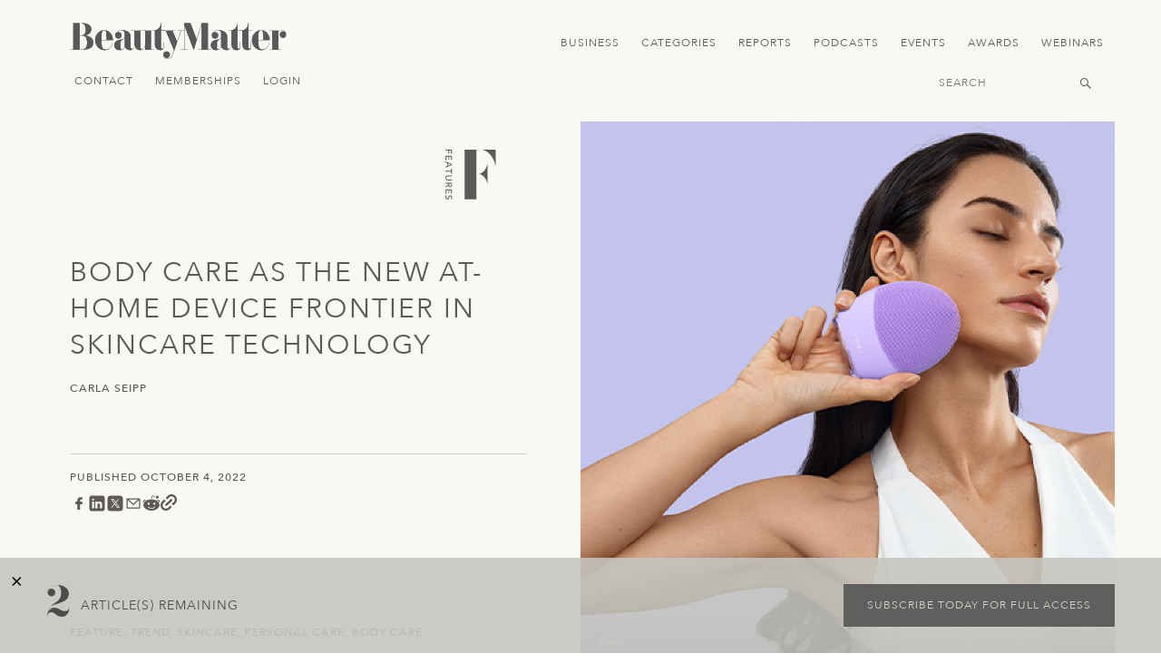

--- FILE ---
content_type: text/html; charset=UTF-8
request_url: https://beautymatter.com/articles/body-care-as-the-new-at-home-device-frontier
body_size: 12552
content:
<!doctype html>
<html lang="en"
      class="layout-article">
    <head>

        <meta charset="utf-8">
        <meta name="viewport"
              content="width=device-width, initial-scale=1">
        <meta http-equiv="x-ua-compatible"
              content="ie=edge" />
        <meta name="csrf-token"
              content="g6uWtQW733zc0mSfwaYqQ0BJzP53OkWZSAfz8PLh">

        <title>Body Care the New Frontier in Skincare Tech | BeautyMatter</title>

        

        <link href="https://beautymatter.com/assets/images/favicon.png"
              rel="shortcut icon"
              type="image/png" />

        <meta property="og:image"
      content="https://beautymatter.com/storage/3282/conversions/body-care-as-the-new-at-home-device-frontier-large.jpg" />
<meta property="og:title"
      content="Body Care the New Frontier in Skincare Tech" />

<meta name="description"
      content="At-home devices mean big business, with the global at-home device market expected to grow by 20.4% until 2030." />

<link rel="canonical" href="https://beautymatter.com/articles/body-care-as-the-new-at-home-device-frontier" />


        <link href="https://cdnjs.cloudflare.com"
              rel="dns-prefetch">
        <link href="https://unpkg.com"
              rel="dns-prefetch">

        <link href="https://cdnjs.cloudflare.com/ajax/libs/font-awesome/5.8.2/css/all.min.css"
      rel="stylesheet">

<link href="https://unpkg.com/swiper/swiper-bundle.min.css"
      rel="stylesheet">

<link href="https://beautymatter.com/assets/css/app.css"
      rel="stylesheet">


        <script src="//cdnjs.cloudflare.com/ajax/libs/gsap/2.1.3/TweenMax.min.js"></script>
<script src="//cdnjs.cloudflare.com/ajax/libs/ScrollMagic/2.0.7/ScrollMagic.min.js"></script>
<script src="//cdnjs.cloudflare.com/ajax/libs/ScrollMagic/2.0.7/plugins/animation.gsap.js"></script>
<script src="//cdnjs.cloudflare.com/ajax/libs/ScrollMagic/2.0.7/plugins/debug.addIndicators.min.js"></script>

<script src="//unpkg.com/swiper/swiper-bundle.min.js"></script>
<script src="//cdnjs.cloudflare.com/ajax/libs/jquery/3.4.0/jquery.min.js"></script>
<script src="//cdnjs.cloudflare.com/ajax/libs/scrollReveal.js/4.0.5/scrollreveal.min.js"></script>

<script src="https://beautymatter.com/assets/js/app.js"></script>

<script>
        ( function(i,s,o,g,r,a,m){i['GoogleAnalyticsObject']=r;i[r]=i[r]||function(){
            (i[r].q=i[r].q||[]).push(arguments)},i[r].l=1*new Date();a=s.createElement(o),
            m=s.getElementsByTagName(o)[0];a.async=1;a.src=g;m.parentNode.insertBefore(a,m)
        })( window,document,'script','https://www.google-analytics.com/analytics.js','ga' );

        ga( 'create', 'UA-70850259-1', 'auto' );
        ga( 'send', 'pageview' );
    </script>
    
<script>
            (function(w,d,s,l,i){w[l]=w[l]||[];w[l].push({'gtm.start':
                    new Date().getTime(),event:'gtm.js'});var f=d.getElementsByTagName(s)[0],
                                                              j=d.createElement(s),dl=l!='dataLayer'?'&l='+l:'';j.async=true;j.src=
                'https://www.googletagmanager.com/gtm.js?id='+i+dl;f.parentNode.insertBefore(j,f);
            })( window, document, 'script', 'dataLayer', 'GTM-598NTM2' );
        </script>
                <script>
            (function(w,d,s,l,i){w[l]=w[l]||[];w[l].push({'gtm.start':
                    new Date().getTime(),event:'gtm.js'});var f=d.getElementsByTagName(s)[0],
                                                              j=d.createElement(s),dl=l!='dataLayer'?'&l='+l:'';j.async=true;j.src=
                'https://www.googletagmanager.com/gtm.js?id='+i+dl;f.parentNode.insertBefore(j,f);
            })( window, document, 'script', 'dataLayer', 'GTM-PMS3XJ2' );
        </script>
                <script>
            (function(w,d,s,l,i){w[l]=w[l]||[];w[l].push({'gtm.start':
                    new Date().getTime(),event:'gtm.js'});var f=d.getElementsByTagName(s)[0],
                                                              j=d.createElement(s),dl=l!='dataLayer'?'&l='+l:'';j.async=true;j.src=
                'https://www.googletagmanager.com/gtm.js?id='+i+dl;f.parentNode.insertBefore(j,f);
            })( window, document, 'script', 'dataLayer', 'GTM-M5JCGDVP' );
        </script>
        
<script async type="text/javascript"
            src="//static.klaviyo.com/onsite/js/klaviyo.js?company_id=UCfjfs"></script>
    


    </head>
    <body class="">

        <a class="skip-link" href="#mainContent">Skip to Content</a>

<noscript><iframe src="https://www.googletagmanager.com/ns.html?id=GTM-598NTM2" height="0" width="0" style="display:none;visibility:hidden"></iframe></noscript>
                <noscript><iframe src="https://www.googletagmanager.com/ns.html?id=GTM-PMS3XJ2" height="0" width="0" style="display:none;visibility:hidden"></iframe></noscript>
                <noscript><iframe src="https://www.googletagmanager.com/ns.html?id=GTM-M5JCGDVP" height="0" width="0" style="display:none;visibility:hidden"></iframe></noscript>
        

<header class="header scroller mobile-only">
    <div class="container">
        <div class="left">
            <a href="https://beautymatter.com"
               class="logo mobile-only">
                <img src="https://beautymatter.com/assets/images/bm-stamp.svg"
                     alt="BeautyMatter Logo" /></a>
        </div>
        <div class="mobile-only menu-button">
            <div class="one"></div>
            <div class="two"></div>
            <div class="three"></div>
        </div>
    </div>
</header>


<header class="header">

    <div class="container">

        <div class="left">
            <a href="https://beautymatter.com"
               class="logo desktop-only">
                <img src="https://beautymatter.com/assets/images/logo-dark.svg"
                     alt="BeautyMatter Logo" />
            </a>
            <a href="https://beautymatter.com"
               class="logo mobile-only">
                <img src="https://beautymatter.com/assets/images/bm-stamp.svg"
                     alt="BeautyMatter Logo" />
            </a>
        </div>

        <div class="center">
            <nav>
                                                                                        <a href="/articles/tag:finance" target="_self">Business</a>
                                                                                                <a href="https://beautymatter.com/articles" target="_self">Categories</a>
                                                                                                <a href="/reports" target="_self">Reports</a>
                                                                                                <a href="/podcasts" target="_self">Podcasts</a>
                                                                                                <a href="https://www.beautymatterevents.com/" target="_self">Events</a>
                                                                                                <a href="https://www.thenextawards.com/" target="_blank">Awards</a>
                                                                                                <a href="https://beautymatter.com/webinars" target="_self">Webinars</a>
                                                                        </nav>
        </div>

        <div class="mobile-only menu-button">
            <div class="one"></div>
            <div class="two"></div>
            <div class="three"></div>
        </div>

        <div class="right">
            <a href="/contact">Contact</a>
                            <a href="https://beautymatter.com/account/signup">Memberships</a>
                <a href="https://beautymatter.com/account/login">Login</a>
                    </div>


        <div class="bottom">
                                         
            <div class="search">
                <form method="GET"
                      action="https://beautymatter.com/search">
                    <input title="Header Search Input Field" type="text"
                           class="search-bar"
                           name="q"
                           placeholder="Search" />
                </form>
            </div>
        </div>

    </div>
</header>

<div id="mainContent"></div>

<div class="mobile-menu mobile-only">
    <div class="top">
       <div class="search">
         <form method="GET"
               action="https://beautymatter.com/search">
            <input title="Menu Search Input Field" type="text"
                  class="search-bar"
                  name="q"
                  placeholder="Search" />
            <button aria-label="Submit Menu Search Icon" type="submit" class="search-button"></button>
         </form>
       </div>
                                                        <a style="--animation-order: 1;"
                       href="/articles/tag:finance"
                       target="_self"
                       class="fade-in">
                        Business </a>
                                                                <a style="--animation-order: 2;"
                       href="https://beautymatter.com/articles"
                       target="_self"
                       class="fade-in">
                        Categories </a>
                                                                <a style="--animation-order: 3;"
                       href="/reports"
                       target="_self"
                       class="fade-in">
                        Reports </a>
                                                                <a style="--animation-order: 4;"
                       href="/podcasts"
                       target="_self"
                       class="fade-in">
                        Podcasts </a>
                                                                <a style="--animation-order: 5;"
                       href="https://www.beautymatterevents.com/"
                       target="_self"
                       class="fade-in">
                        Events </a>
                                                                <a style="--animation-order: 6;"
                       href="https://www.thenextawards.com/"
                       target="_blank"
                       class="fade-in">
                        Awards </a>
                                                                <a style="--animation-order: 7;"
                       href="https://beautymatter.com/webinars"
                       target="_self"
                       class="fade-in">
                        Webinars </a>
                                        </div>

    <div class="bottom">

        
        <a href="/contact"
           class="fade-in"
           style="--animation-order: 5;">Contact</a>

        <a href="/account"
           class="fade-in"
           style="--animation-order: 6;">My Account</a>
        <a href="/about"
           class="fade-in"
           style="--animation-order: 7;">About</a>

        <div class="social fade-in"
             style="--animation-order: 8;">
            <a aria-label="View Beauty Matter on LinkedIn. Opens an External Link - Main Navigation" href="https://www.linkedin.com/company/beautymatter/"
               target="_blank"><i class="fab fa-linkedin-in"></i></a>

            <a aria-label="View Beauty Matter on Instagram. Opens an External Link - Main Navigation" href="https://www.instagram.com/beautymatterofficial/"
               target="_blank"><i class="fab fa-instagram"></i></a>

            <a aria-label="View Beauty Matter on Facebook. Opens an External Link - Main Navigation" href="https://www.facebook.com/beautymatterofficial"
               target="_blank"><i class="fab fa-facebook-f"></i></a>

            <a aria-label="View Beauty Matter on Twitter. Opens an External Link - Main Navigation" href="https://twitter.com/BeautyMatter"
               target="_blank"><i class="fab fa-twitter"></i></a>

            <a aria-label="View Beauty Matter on Pinterest. Opens an External Link - Main Navigation" href="https://www.pinterest.com/beautymatterofficial"
               target="_blank"><i class="fab fa-pinterest-p"></i></a>

            <a aria-label="View Beauty Matter on Youtube. Opens an External Link - Main Navigation" href="https://www.youtube.com/@beautymatterofficial"
               target="_blank"><i class="fab fa-youtube"></i></a>
        </div>
    </div>

</div>

        
<div class="hero regular">
  <div class="container">

    <div class="left">
      <div class="category-icon">
                <svg version="1.0" xmlns="http://www.w3.org/2000/svg" xmlns:xlink="http://www.w3.org/1999/xlink" x="0px" y="0px"
	 viewBox="0 0 267.66922 193.3421783" style="enable-background:new 0 0 267.66922 193.3421783;" xml:space="preserve">
<g id="names">
	<g>
		<g>
			<path d="M21.59095,14.8561764v13.1230984h-2.6555214V17.687149h-6.5471172v9.5841007H9.735054V17.687149H0.7112615v-2.8309727
				H21.59095z"/>
			<path d="M21.59095,34.8795547v13.4768295h-2.6555214V37.7105293h-6.2211189v9.9083977h-2.6555214v-9.9083977H3.3645191
				v11.1767311H0.7112615V34.8795547H21.59095z"/>
			<path d="M21.59095,62.5412369v2.5655365L0.7112615,74.0428391v-3.3029861l5.1616278-2.0940857v-9.9383965l-5.1616278-2.0640831
				v-3.30299L21.59095,62.5412369z M8.3495646,67.6134415l9.5829687-3.8927269v-0.0588608l-9.5829687-3.9515877V67.6134415z"/>
			<path d="M18.9354286,84.2161102v-6.7236938H21.59095V93.771347h-2.6555214v-6.7236938H0.7112615v-2.831543H18.9354286z"/>
			<path d="M21.59095,102.3231277H8.7910194c-0.6474667,0-1.3221006,0.0888519-2.0193734,0.2654343
				c-0.6972723,0.1771469-1.3424759,0.4720154-1.9310827,0.8851776c-0.5908704,0.41259-1.0730751,0.9530869-1.4466138,1.6214981
				c-0.373539,0.6684036-0.5591764,1.4941559-0.5591764,2.4772415s0.1856375,1.8088303,0.5591764,2.4772415
				c0.3735387,0.6684036,0.8557434,1.2094727,1.4466138,1.6220627c0.5886068,0.4131546,1.2338104,0.7080231,1.9310827,0.8846054
				c0.6972728,0.1771469,1.3719068,0.2654419,2.0193734,0.2654419H21.59095v2.8309708H8.3495646
				c-1.2202268,0-2.324996-0.2060089-3.3188357-0.6191711c-0.9915757-0.41259-1.8518472-0.9830856-2.5785499-1.71035
				c-0.7289668-0.7278366-1.2881432-1.5830154-1.6820568-2.5655365c-0.3939137-0.9836502-0.5886067-2.044838-0.5886067-3.1852646
				s0.194693-2.2021866,0.5886067-3.1847c0.3939136-0.9836578,0.95309-1.8388367,1.6820568-2.5655365
				c0.7267027-0.7278366,1.5869741-1.2977676,2.5785499-1.7109222c0.9938397-0.41259,2.098609-0.6191711,3.3188357-0.6191711
				H21.59095V102.3231277z"/>
			<path d="M21.59095,123.7331238v7.342865c0,1.3368225-0.1833725,2.4376221-0.5455933,3.3029938
				c-0.3644829,0.8647919-0.826313,1.5479279-1.3854885,2.0493622c-0.5614414,0.5014496-1.1907978,0.8500977-1.8880692,1.0470428
				c-0.6995373,0.1963959-1.3719063,0.2948761-2.0193739,0.2948761c-0.6701059,0-1.3130455-0.1177216-1.9333467-0.3537292
				c-0.6180363-0.2360077-1.1794767-0.5750275-1.6797924-1.0176086c-0.5025797-0.4420319-0.9259233-0.9830933-1.2677679-1.6220703
				c-0.3441086-0.6389771-0.5569124-1.351532-0.6338844-2.1376648l-9.526372,5.9273834v-3.5389862l9.2003746-5.3082123v-3.1552811
				H0.7112615v-2.8309708H21.59095z M12.3883114,126.5640945v3.7155838c0,0.5501251,0.0452776,1.0957184,0.1335688,1.6367798
				c0.0882912,0.5404968,0.2512903,1.0221405,0.4867325,1.4449158c0.2354431,0.4227753,0.5750237,0.761795,1.0164785,1.0176086
				c0.4437189,0.255249,1.0187426,0.3831635,1.727334,0.3831635c0.7063284,0,1.281352-0.1279144,1.72507-0.3831635
				c0.4414558-0.2558136,0.7810364-0.5948334,1.0164795-1.0176086c0.2354412-0.4227753,0.3984413-0.9044189,0.4867325-1.4449158
				c0.0882893-0.5410614,0.1335678-1.0866547,0.1335678-1.6367798v-3.7155838H12.3883114z"/>
			<path d="M21.59095,144.8482513v13.4768372h-2.6555214v-10.6458588h-6.2211189v9.9084015h-2.6555214v-9.9084015H3.3645191
				v11.1767273H0.7112615v-14.0077057H21.59095z"/>
			<path d="M5.0760059,166.5819855c-0.7674522,0.5110779-1.3334203,1.1647644-1.6956396,1.9610901
				c-0.3644834,0.7963104-0.5455933,1.6169586-0.5455933,2.4625244c0,0.4714508,0.072444,0.9530945,0.2218595,1.4449158
				c0.1471517,0.4912567,0.3667474,0.9383698,0.6633146,1.3419037c0.2943032,0.4024048,0.6587865,0.7317963,1.0911863,0.9876251
				c0.4323993,0.255249,0.9327149,0.3837128,1.5032105,0.3837128c0.8059382,0,1.4194474-0.2558136,1.842792-0.7668762
				c0.4233437-0.5116425,0.7765074-1.1455231,1.0617552-1.9022217c0.2852478-0.7572632,0.5614405-1.5830078,0.826313-2.4772491
				c0.2648735-0.8947906,0.6338844-1.7205353,1.1047697-2.4772339c0.4731493-0.7566986,1.1070337-1.3911438,1.9039164-1.9022217
				c0.7946186-0.5110626,1.8722219-0.7663116,3.228281-0.7663116c0.6089821,0,1.2587128,0.132431,1.9469299,0.3978729
				s1.3153095,0.6831207,1.8858051,1.2536163c0.5704956,0.569931,1.048172,1.3017273,1.4307671,2.1970825
				c0.3848572,0.8942261,0.5750237,1.9707031,0.5750237,3.2288513c0,1.1398621-0.156208,2.2310486-0.4708862,3.2735596
				c-0.3146782,1.0419464-0.9553528,1.9559784-1.9174995,2.7426758l-2.09408-2.3000946
				c0.5501194-0.3542938,0.9938393-0.8557434,1.3266277-1.5043335c0.3350525-0.6486053,0.5025806-1.3860626,0.5025806-2.2118073
				c0-0.7866974-0.1041393-1.4403839-0.3101521-1.9610748c-0.2060108-0.5212555-0.4708843-0.9389496-0.7968826-1.2530518
				c-0.3237324-0.314682-0.672369-0.5359802-1.045908-0.6638794c-0.373539-0.1279144-0.7176476-0.1912994-1.0323257-0.1912994
				c-0.8851738,0-1.5620718,0.255249-2.0352211,0.7663116c-0.4708853,0.5110779-0.8557434,1.1449585-1.1500463,1.9022217
				c-0.2943039,0.7566986-0.5591764,1.5824432-0.7968826,2.4772491c-0.2354431,0.8942261-0.5637045,1.7199707-0.9870481,2.4772339
				c-0.4233446,0.7566986-0.9938402,1.3905792-1.7114868,1.9022217c-0.7176476,0.5110626-1.7046957,0.7668915-2.9634085,0.7668915
				c-1.0028954,0-1.9061799-0.191864-2.7121184-0.575592c-0.8059382-0.3831635-1.4850998-0.8993225-2.0352206-1.5479279
				s-0.9734648-1.4154816-1.2677681-2.3000946c-0.2943033-0.8851776-0.4414549-1.8286438-0.4414549-2.831543
				c0-1.3368073,0.2354427-2.6051483,0.706328-3.8038635c0.4731492-1.1992798,1.1998521-2.1529388,2.1823726-2.8609619
				L5.0760059,166.5819855z"/>
		</g>
	</g>
</g>
<g id="capitols">
	<g>
		<path d="M102.0512161,178.0915222H62.8635941V14.8052397h39.1876221V178.0915222z M138.2075043,128.0554199
			c-0.5455933-2.4087601-1.3990631-5.3829193-2.5672302-8.9219131c-1.1658936-3.5373001-2.8388824-6.9981995-5.0144653-10.3804169
			c-2.1778564-3.382225-4.9375076-6.4146805-8.28125-9.097374c-3.3437347-2.6821213-7.425499-4.4502029-12.2452774-5.3070831
			c4.8197784-0.7759399,8.9015427-2.5253448,12.2452774-5.2482147c3.3437424-2.7206116,6.1033936-5.7734375,8.28125-9.1556625
			c2.1755829-3.382225,3.8485718-6.8233109,5.0144653-10.3221283c1.1681671-3.4988098,2.021637-6.4910851,2.5672302-8.9807777
			V128.0554199z M164.9166718,68.8065033c-0.4663544-2.0997391-1.1658936-4.7620544-2.1008759-7.9892044
			c-0.9327087-3.226017-2.1959534-6.6665344-3.7897186-10.3221207c-1.5937653-3.6538887-3.5384369-7.3858833-5.8317413-11.1971092
			c-2.2932892-3.8089638-5.0552216-7.3655071-8.2812347-10.6718922c-3.2260132-3.304121-6.9206543-6.1815014-11.0793915-8.631012
			c-4.1609955-2.4489422-8.8834305-4.1779747-14.1718369-5.1899252h45.2547989V68.8065033z"/>
	</g>
</g>
</svg>
              </div>

                  <div class="mobile-only">
        <div class="accent">
                    <a href="/articles/tag:features">Feature</a>
                    <a href="/articles/tag:trend">Trend</a>
                    <a href="/articles/tag:skincare">Skincare</a>
                    <a href="/articles/tag:personal-care">Personal Care</a>
                    <a href="/articles/tag:body-care">Body Care</a>
                  </div>
      </div>

              <h1>Body Care as the New At-Home Device Frontier in Skincare Technology</h1>
            
            <span
        class="date accent mobile-only">Published October 4, 2022</span>
      
      <div class="author-list">
        <a class="author accent mobile-only"
          href="https://beautymatter.com/authors/180">Carla Seipp</a>
                              </div>

      <hr>

            <span
        class="date accent desktop-only">Published October 4, 2022</span>
      
      <div class="social-share" style="display: flex;  gap: 10px;margin-top: 10px;">

        <a href="https://www.facebook.com/sharer/sharer.php?u=https%3A%2F%2Fbeautymatter.com%2Farticles%2Fbody-care-as-the-new-at-home-device-frontier" target="_blank"
          rel="noopener" title="Share on Facebook">
          <img src="/assets/icons/meta.svg" style="height:20px;width:20px;" alt="Facebook" />
        </a>
        <a href="https://www.linkedin.com/shareArticle?mini=true&url=https%3A%2F%2Fbeautymatter.com%2Farticles%2Fbody-care-as-the-new-at-home-device-frontier&title=Body+Care+as+the+New+At-Home+Device+Frontier+in+Skincare+Technology"
          target="_blank" rel="noopener" title="Share on LinkedIn">
          <img src="/assets/icons/linkedin.svg" style="height:20px;width:20px;" alt="LinkedIn" />
        </a>
        <a href="https://twitter.com/intent/tweet?url=https%3A%2F%2Fbeautymatter.com%2Farticles%2Fbody-care-as-the-new-at-home-device-frontier&text=Body+Care+as+the+New+At-Home+Device+Frontier+in+Skincare+Technology"
          target="_blank" rel="noopener" title="Share on X">
          <img src="/assets/icons/x.svg" style="height:20px;width:20px;" alt="X" />
        </a>
        <a href="mailto:?subject=Body+Care+as+the+New+At-Home+Device+Frontier+in+Skincare+Technology&body=https%3A%2F%2Fbeautymatter.com%2Farticles%2Fbody-care-as-the-new-at-home-device-frontier"
          title="Share via Email">
          <img src="/assets/icons/email.svg" alt="Email" style="height:20px;width:20px;" />
        </a>
        <a href="https://reddit.com/submit?url=https%3A%2F%2Fbeautymatter.com%2Farticles%2Fbody-care-as-the-new-at-home-device-frontier&title=Body+Care+as+the+New+At-Home+Device+Frontier+in+Skincare+Technology"
          target="_blank" rel="noopener" title="Share on Reddit">
          <img src="/assets/icons/reddit.svg" style="height:20px;width:20px;" alt="Reddit" />
        </a>
        <a href="https://beautymatter.com/articles/body-care-as-the-new-at-home-device-frontier" target="_blank" rel="noopener" title="Copy Link">
          <img src="/assets/icons/link.svg" style="height:18px;width:18px;" alt="Copy Link" />
        </a>
      </div>
      <div class="tags accent">
                <a href="/articles/tag:features">Feature</a>
                <a href="/articles/tag:trend">Trend</a>
                <a href="/articles/tag:skincare">Skincare</a>
                <a href="/articles/tag:personal-care">Personal Care</a>
                <a href="/articles/tag:body-care">Body Care</a>
              </div>
    </div>
    <div class="right">
      <div class="image bg-image-cover image-fade"
        style="background-image:url('https://beautymatter.com/storage/3282/conversions/body-care-as-the-new-at-home-device-frontier-large@2x.jpg')">

                <span class="caption">Foreo</span>
                <div class="category-icon top-right mobile-only">
                    <svg version="1.0" xmlns="http://www.w3.org/2000/svg" xmlns:xlink="http://www.w3.org/1999/xlink" x="0px" y="0px"
	 viewBox="0 0 267.66922 193.3421783" style="enable-background:new 0 0 267.66922 193.3421783;" xml:space="preserve">
<g id="names">
	<g>
		<g>
			<path d="M21.59095,14.8561764v13.1230984h-2.6555214V17.687149h-6.5471172v9.5841007H9.735054V17.687149H0.7112615v-2.8309727
				H21.59095z"/>
			<path d="M21.59095,34.8795547v13.4768295h-2.6555214V37.7105293h-6.2211189v9.9083977h-2.6555214v-9.9083977H3.3645191
				v11.1767311H0.7112615V34.8795547H21.59095z"/>
			<path d="M21.59095,62.5412369v2.5655365L0.7112615,74.0428391v-3.3029861l5.1616278-2.0940857v-9.9383965l-5.1616278-2.0640831
				v-3.30299L21.59095,62.5412369z M8.3495646,67.6134415l9.5829687-3.8927269v-0.0588608l-9.5829687-3.9515877V67.6134415z"/>
			<path d="M18.9354286,84.2161102v-6.7236938H21.59095V93.771347h-2.6555214v-6.7236938H0.7112615v-2.831543H18.9354286z"/>
			<path d="M21.59095,102.3231277H8.7910194c-0.6474667,0-1.3221006,0.0888519-2.0193734,0.2654343
				c-0.6972723,0.1771469-1.3424759,0.4720154-1.9310827,0.8851776c-0.5908704,0.41259-1.0730751,0.9530869-1.4466138,1.6214981
				c-0.373539,0.6684036-0.5591764,1.4941559-0.5591764,2.4772415s0.1856375,1.8088303,0.5591764,2.4772415
				c0.3735387,0.6684036,0.8557434,1.2094727,1.4466138,1.6220627c0.5886068,0.4131546,1.2338104,0.7080231,1.9310827,0.8846054
				c0.6972728,0.1771469,1.3719068,0.2654419,2.0193734,0.2654419H21.59095v2.8309708H8.3495646
				c-1.2202268,0-2.324996-0.2060089-3.3188357-0.6191711c-0.9915757-0.41259-1.8518472-0.9830856-2.5785499-1.71035
				c-0.7289668-0.7278366-1.2881432-1.5830154-1.6820568-2.5655365c-0.3939137-0.9836502-0.5886067-2.044838-0.5886067-3.1852646
				s0.194693-2.2021866,0.5886067-3.1847c0.3939136-0.9836578,0.95309-1.8388367,1.6820568-2.5655365
				c0.7267027-0.7278366,1.5869741-1.2977676,2.5785499-1.7109222c0.9938397-0.41259,2.098609-0.6191711,3.3188357-0.6191711
				H21.59095V102.3231277z"/>
			<path d="M21.59095,123.7331238v7.342865c0,1.3368225-0.1833725,2.4376221-0.5455933,3.3029938
				c-0.3644829,0.8647919-0.826313,1.5479279-1.3854885,2.0493622c-0.5614414,0.5014496-1.1907978,0.8500977-1.8880692,1.0470428
				c-0.6995373,0.1963959-1.3719063,0.2948761-2.0193739,0.2948761c-0.6701059,0-1.3130455-0.1177216-1.9333467-0.3537292
				c-0.6180363-0.2360077-1.1794767-0.5750275-1.6797924-1.0176086c-0.5025797-0.4420319-0.9259233-0.9830933-1.2677679-1.6220703
				c-0.3441086-0.6389771-0.5569124-1.351532-0.6338844-2.1376648l-9.526372,5.9273834v-3.5389862l9.2003746-5.3082123v-3.1552811
				H0.7112615v-2.8309708H21.59095z M12.3883114,126.5640945v3.7155838c0,0.5501251,0.0452776,1.0957184,0.1335688,1.6367798
				c0.0882912,0.5404968,0.2512903,1.0221405,0.4867325,1.4449158c0.2354431,0.4227753,0.5750237,0.761795,1.0164785,1.0176086
				c0.4437189,0.255249,1.0187426,0.3831635,1.727334,0.3831635c0.7063284,0,1.281352-0.1279144,1.72507-0.3831635
				c0.4414558-0.2558136,0.7810364-0.5948334,1.0164795-1.0176086c0.2354412-0.4227753,0.3984413-0.9044189,0.4867325-1.4449158
				c0.0882893-0.5410614,0.1335678-1.0866547,0.1335678-1.6367798v-3.7155838H12.3883114z"/>
			<path d="M21.59095,144.8482513v13.4768372h-2.6555214v-10.6458588h-6.2211189v9.9084015h-2.6555214v-9.9084015H3.3645191
				v11.1767273H0.7112615v-14.0077057H21.59095z"/>
			<path d="M5.0760059,166.5819855c-0.7674522,0.5110779-1.3334203,1.1647644-1.6956396,1.9610901
				c-0.3644834,0.7963104-0.5455933,1.6169586-0.5455933,2.4625244c0,0.4714508,0.072444,0.9530945,0.2218595,1.4449158
				c0.1471517,0.4912567,0.3667474,0.9383698,0.6633146,1.3419037c0.2943032,0.4024048,0.6587865,0.7317963,1.0911863,0.9876251
				c0.4323993,0.255249,0.9327149,0.3837128,1.5032105,0.3837128c0.8059382,0,1.4194474-0.2558136,1.842792-0.7668762
				c0.4233437-0.5116425,0.7765074-1.1455231,1.0617552-1.9022217c0.2852478-0.7572632,0.5614405-1.5830078,0.826313-2.4772491
				c0.2648735-0.8947906,0.6338844-1.7205353,1.1047697-2.4772339c0.4731493-0.7566986,1.1070337-1.3911438,1.9039164-1.9022217
				c0.7946186-0.5110626,1.8722219-0.7663116,3.228281-0.7663116c0.6089821,0,1.2587128,0.132431,1.9469299,0.3978729
				s1.3153095,0.6831207,1.8858051,1.2536163c0.5704956,0.569931,1.048172,1.3017273,1.4307671,2.1970825
				c0.3848572,0.8942261,0.5750237,1.9707031,0.5750237,3.2288513c0,1.1398621-0.156208,2.2310486-0.4708862,3.2735596
				c-0.3146782,1.0419464-0.9553528,1.9559784-1.9174995,2.7426758l-2.09408-2.3000946
				c0.5501194-0.3542938,0.9938393-0.8557434,1.3266277-1.5043335c0.3350525-0.6486053,0.5025806-1.3860626,0.5025806-2.2118073
				c0-0.7866974-0.1041393-1.4403839-0.3101521-1.9610748c-0.2060108-0.5212555-0.4708843-0.9389496-0.7968826-1.2530518
				c-0.3237324-0.314682-0.672369-0.5359802-1.045908-0.6638794c-0.373539-0.1279144-0.7176476-0.1912994-1.0323257-0.1912994
				c-0.8851738,0-1.5620718,0.255249-2.0352211,0.7663116c-0.4708853,0.5110779-0.8557434,1.1449585-1.1500463,1.9022217
				c-0.2943039,0.7566986-0.5591764,1.5824432-0.7968826,2.4772491c-0.2354431,0.8942261-0.5637045,1.7199707-0.9870481,2.4772339
				c-0.4233446,0.7566986-0.9938402,1.3905792-1.7114868,1.9022217c-0.7176476,0.5110626-1.7046957,0.7668915-2.9634085,0.7668915
				c-1.0028954,0-1.9061799-0.191864-2.7121184-0.575592c-0.8059382-0.3831635-1.4850998-0.8993225-2.0352206-1.5479279
				s-0.9734648-1.4154816-1.2677681-2.3000946c-0.2943033-0.8851776-0.4414549-1.8286438-0.4414549-2.831543
				c0-1.3368073,0.2354427-2.6051483,0.706328-3.8038635c0.4731492-1.1992798,1.1998521-2.1529388,2.1823726-2.8609619
				L5.0760059,166.5819855z"/>
		</g>
	</g>
</g>
<g id="capitols">
	<g>
		<path d="M102.0512161,178.0915222H62.8635941V14.8052397h39.1876221V178.0915222z M138.2075043,128.0554199
			c-0.5455933-2.4087601-1.3990631-5.3829193-2.5672302-8.9219131c-1.1658936-3.5373001-2.8388824-6.9981995-5.0144653-10.3804169
			c-2.1778564-3.382225-4.9375076-6.4146805-8.28125-9.097374c-3.3437347-2.6821213-7.425499-4.4502029-12.2452774-5.3070831
			c4.8197784-0.7759399,8.9015427-2.5253448,12.2452774-5.2482147c3.3437424-2.7206116,6.1033936-5.7734375,8.28125-9.1556625
			c2.1755829-3.382225,3.8485718-6.8233109,5.0144653-10.3221283c1.1681671-3.4988098,2.021637-6.4910851,2.5672302-8.9807777
			V128.0554199z M164.9166718,68.8065033c-0.4663544-2.0997391-1.1658936-4.7620544-2.1008759-7.9892044
			c-0.9327087-3.226017-2.1959534-6.6665344-3.7897186-10.3221207c-1.5937653-3.6538887-3.5384369-7.3858833-5.8317413-11.1971092
			c-2.2932892-3.8089638-5.0552216-7.3655071-8.2812347-10.6718922c-3.2260132-3.304121-6.9206543-6.1815014-11.0793915-8.631012
			c-4.1609955-2.4489422-8.8834305-4.1779747-14.1718369-5.1899252h45.2547989V68.8065033z"/>
	</g>
</g>
</svg>
                  </div>
        <div class="image-preload" style="background:#B18EE4"></div>
      </div>
    </div>

  </div>

</div>





  <div class="paywall">
    
    <div class="modules">
    <div class="module-list">

        
                            <div class="module rich-text">
    <div class="container boxed text">

        
        <p>At-home devices mean big business, with the global at-home device market expected to <a href="https://www.prnewswire.com/news-releases/home-use-beauty-devices-market-to-observe-20-4-revenue-boom-in-coming-years-ps-intelligence-301127203.html">grow by 20.4% until 2030</a>. The UK e-tailer of such a device, CurrentBody, recently received a <a href="https://beautymatter.com/articles/beauty-device-e-tailer-currentbody-receives-ps5mm-investment">£5 million investment</a> from NVM Private Equity. Former Foreo CEO Paul Peros is betting on the category with his new beauty technology company <a href="https://beautymatter.com/articles/beauty-tech-brand-reduit-launches-with-20-releases-in-20-weeks">Réduit</a>, focusing on delivering highly concentrated versions of actives to the skin and hair through high-tech gadgets, equating to better results in less time, with less waste—a further testament to the <a href="https://beautymatter.com/articles/technology-and-beautys-symbiotic-relationship">symbiotic relationship</a> between the future of technology, skincare and beauty. It’s also a natural evolution of the increasingly derm-grade level of body care which <a href="https://beautymatter.com/articles/skincares-next-frontier-body-care-gets-a-dermatological-makeover">began emerging in 2020</a>, as consumers seek the same level of innovation for the skin below their neck.</p><p>Selfridges and The Future Laboratory have been big proponents of the concept of <a href="https://beautymatter.com/articles/redefining-retail-spaces-for-future-wellness">tech-driven wellness practices</a>, and with many seeing their personal care routines as an opportunity for mindful moments, at-home devices will help bring the results of that routine to the next level, be it through an electric body brush that offers deeper exfoliation and increased blood circulation, or a pulsating device which can drive product deeper into the epidermis for maximum product efficiency.</p><p>“Thinking about the body as a holistic being, sometimes women don't even apply anything below the jawline: our neck, décolleté, hands get forgotten. We have all this breathable surface that is dealing with environmental issues, allergies, everything we are having to deal with in the world today. I think it would be wise to start to incorporate brushes that will encompass all of our skin, just not some of it,” says&nbsp; Anisa International and Anisa Beauty founder Anisa Telwar-Kaicker. Anisa Beauty has an extensive range of tools designed to apply skincare treatments to both the face and body, ensuring less product waste (and mess) with more hygienic practices.</p><p>Aside from a hands-free application, for clients wanting to get the most value out of their skincare, such tools can be a worthwhile investment. “Devices increase the efficacy of products and, depending on the device, results may be faster than skincare only,” renowned aesthetician Joanna Czech, who is an avid user of the <a href="https://lyma.life/">LYMA</a> cold laser, tells BeautyMatter.</p>

        <div class="cf"></div>

    </div>
</div>
            
        
                            <div class="module quote container boxed">
    <div style="background: #B18EE4">
        <div class="container boxed text #B18EE4 light">
            <h5 class="the-quote">“If you look at the levels of digitalization from five years ago to now, incredible work has been done even by the most traditional companies that you can imagine.”</h5>
            <h6 class="who accent">By Paul Peros, Founder, Réduit</h6>
        </div>
    </div>
</div>
            
        
                            <div class="module rich-text">
    <div class="container boxed text">

        
        <p>The UK-based company WellTech recently made its technology, which can help with medical issues like rebuilding cartilage and healing tendons, available for at-home use on the face and body. It is the first clinic-grade skincare laser of its kind to be cleared by the FDA for this purpose, a feat which took 18 months to complete. The LYMA Laser’s infrared laser beam doesn’t damage cells like traditional lasers, which use the stress/damage response to produce results, making it suitable for all skin types and tones. “We’re seeing huge diversity in the demographic of customers. The LYMA Laser is the first laser suitable for people of all skin tones and tackles more skin conditions than any other cosmetic device on the market, be it signs of ageing, rosacea, scars, pigmentation and more, and these are concerns that can impact customers of any age,” founder Lucy Goff comments. With WellTech’s annual industry value <a href="https://economictimes.indiatimes.com/industry/tech/russia-and-india-require-partnership-between-welltech-and-fashiontech-startups/articleshow/80039170.cms?utm_source=contentofinterest&amp;utm_medium=text&amp;utm_campaign=cppst,">measured at $4.2 trillion</a>, this innovation is certainly being met with a diverse and eager-to-invest customer base.</p><p><a href="https://www.foreo.com/">Foreo</a>’s recent <a href="https://beautymatter.com/articles/2022-week-38-beauty-brand-and-product-launches">Luna 4 Collection</a> marked the brand’s first foray into the world of body care, the launch party for which took place in the metaverse, with the collection launching as an NFT before the device hit the market. The range’s food-grade silicone devices, which are 35 times more hygienic than nylon bristles, use T-sonic pulsations to improve lymphatic drainage, increase product absorption, and also tackle issues such as body acne, cellulite, and keratosis pilaris. With an adaptable brush head, the device can better maneuver the curves and contours of the body.</p><p>“We wanted to offer consumers the option to customise their routine. To literally take the ‘power into their own hands’ and elevate their cleansing routine to the next level—the entire body!” proclaims General UK Manager at Foreo, Boris Raspudic. “Our customers were actually the ones requesting a body device for years as they already understood the benefits of Luna and cleansing. Therefore, when we created Luna 4 Body, we knew that we would be able to make our customers look and feel good in their skin, but we also believe that with this device will also give them health and wellbeing benefits as well."<br><br>As for the customers buying these products, Raspudic identifies the demographic as "predominantly females in their late teens to 50+ who have an interest in beauty and self-care. But also those who want an alternative to invasive surgery, but with the same results. Therefore, they might be someone who regularly visits spas and clinics for facials and treatments and are wanting to maintain their professional treatments in the comfort of their homes in between appointments."</p><p>Amidst an exciting new option of beauty and skincare technologies and formats, the boom in body care devices shows no signs of slowing down. “If you look at the levels of digitalization from five years ago to now, incredible work has been done even by the most traditional companies that you can imagine,” Peros <a href="https://beautymatter.com/podcasts/it-s-a-matter-of-precision">told BeautyMatter</a>. “So, I’m pretty sure we will see some of the old guys in some completely new and exciting formats as well, not just the arrival of novel players and new companies and completely new solutions.” Raspudic adds: "We will see more of a demand for at-home devices, especially as the demand for self-care and personalised skincare rises. In the near future, it will be the norm to see more functions such as LED, massage functions, microcurrent, etc., all combined into one device for customer convenience and ease." Whether it’s an established player or new market entrants, everyone is looking for a high-tech upgrade.</p>

        <div class="cf"></div>

    </div>
</div>
            
        
    </div>
</div>

  </div>


  <div class="free-posts-ticker">
    <div class="container">
      <span id='close' onclick='this.parentNode.parentNode.parentNode.removeChild(this.parentNode.parentNode); return false;'>×</span>
      <div class="left">
        <p><span class="bignum bella">2</span> Article(s) Remaining</p>
      </div>
      <div>
        <a href="/account/signup" class="button">Subscribe today for full access</a>
      </div>

    </div>
  </div>

  <style>
    .free-posts-ticker {
      position: fixed;
      bottom: 0;
      left: 0;
      width: 100%;
      z-index: 10;
      background: #c5c5bfe3;
      padding: 20px 0;
      text-transform: uppercase;
    }
    .free-posts-ticker .container {
      display:flex;
      justify-content: space-between;
      align-items:center;
    }
    .free-posts-ticker .container .left p {
      display:flex;
      align-items:center;
      font-size:14px;
      letter-spacing:1px;
      color:#4c4c4c;
    }
    .free-posts-ticker .bignum {
      font-size:50px;
      margin-right:10px;
    }
    .free-posts-ticker .button {
      background:#5F605D;
    }
    #close{
      position: absolute;
      top: 10px;
      left: 10px;
      font-size: 25px;
    }
    #close:hover {
      float:right;
      display:inline-block;
      background:#ccc;
      color:#fff;
      cursor: pointer;
    }
  </style>


  <div class="related-articles">

  <div class="thin-title">
    <h1>Related</h1>
  </div>

  <div class="bottom-grid">
    <div class="container boxed">

            <article style="overflow: hidden;">
                <a href="                https://beautymatter.com/articles/2023s-biggest-innovations-in-beauty
            ">
          <div class="inner bg-image-cover image-fade loaded"
            style="background-image:url('https://beautymatter.com/storage/4958/conversions/2023s-biggest-innovations-in-beauty-thumb.jpg')">
            <div class="gradient"
              style="height:100%; background:linear-gradient(to bottom, transparent, #8FBFB3 )">
            </div>
            <div class="meta">
              <h2 class="title">2023&#039;s Biggest Innovations in Beauty</h2>
              <h3 class="date accent">Nov. 28, 2023</h3>
            </div>
          </div>
        </a>
      </article>
            <article style="overflow: hidden;">
                <a href="                https://beautymatter.com/articles/beautymatter-2023-next-visionary-finalists
            ">
          <div class="inner bg-image-cover image-fade loaded"
            style="background-image:url('https://beautymatter.com/storage/4608/conversions/meet-the-beautymatter-2023-next-visionary-finalists-thumb.jpg')">
            <div class="gradient"
              style="height:100%; background:linear-gradient(to bottom, transparent, #C10303 )">
            </div>
            <div class="meta">
              <h2 class="title">Meet the BeautyMatter 2023 NEXT Visionary Finalists</h2>
              <h3 class="date accent">Aug. 31, 2023</h3>
            </div>
          </div>
        </a>
      </article>
            <article style="overflow: hidden;">
                <a href="                https://beautymatter.com/articles/the-biggest-insights-from-cosmoprof-north-america-2023
            ">
          <div class="inner bg-image-cover image-fade loaded"
            style="background-image:url('https://beautymatter.com/storage/4579/conversions/from-skipcare-to-probiotic-deodorants-the-biggest-insights-from-cosmoprof-north-america-2023-thumb.jpg')">
            <div class="gradient"
              style="height:100%; background:linear-gradient(to bottom, transparent, #E88C82 )">
            </div>
            <div class="meta">
              <h2 class="title">From Skipcare to Probiotic Deodorants: The Biggest Insights from Cosmoprof North America 2023</h2>
              <h3 class="date accent">Aug. 1, 2023</h3>
            </div>
          </div>
        </a>
      </article>
            <article style="overflow: hidden;">
                <div class="premium-bar accent"
          style="background-color: #C89890;color: #fff;">
          <span>MEMBER EXCLUSIVE</span>
        </div>
                <a href="                https://beautymatter.com/articles/exploring-the-cult-of-beauty
            ">
          <div class="inner bg-image-cover image-fade loaded"
            style="background-image:url('https://beautymatter.com/storage/5105/conversions/divine-devotion-exploring-the-cult-of-beauty-thumb.jpg')">
            <div class="gradient"
              style="height:100%; background:linear-gradient(to bottom, transparent, #C89890 )">
            </div>
            <div class="meta">
              <h2 class="title">Divine Devotion: Exploring the Cult of Beauty</h2>
              <h3 class="date accent">Jan. 21, 2024</h3>
            </div>
          </div>
        </a>
      </article>
            <article style="overflow: hidden;">
                <a href="                https://beautymatter.com/articles/unpacking-the-fine-print-of-the-not-so-pretty-documentary-series
            ">
          <div class="inner bg-image-cover image-fade loaded"
            style="background-image:url('https://beautymatter.com/storage/2821/conversions/unpacking-the-fine-print-of-the-not-so-pretty-documentary-series-thumb.jpg')">
            <div class="gradient"
              style="height:100%; background:linear-gradient(to bottom, transparent, #D05966 )">
            </div>
            <div class="meta">
              <h2 class="title">Unpacking the Fine Print of the Not So Pretty Documentary Series</h2>
              <h3 class="date accent">Jun. 7, 2022</h3>
            </div>
          </div>
        </a>
      </article>
            <article style="overflow: hidden;">
                <a href="                https://beautymatter.com/articles/harriet-lamb-on-the-joys-of-circular-living
            ">
          <div class="inner bg-image-cover image-fade loaded"
            style="background-image:url('https://beautymatter.com/storage/6379/conversions/beauty-disruptors-series-harriet-lamb-on-the-joys-of-circular-living-thumb.jpg')">
            <div class="gradient"
              style="height:100%; background:linear-gradient(to bottom, transparent, #7393A9 )">
            </div>
            <div class="meta">
              <h2 class="title">Beauty Disruptors Series: Harriet Lamb on the Joys of Circular Living</h2>
              <h3 class="date accent">Jan. 23, 2025</h3>
            </div>
          </div>
        </a>
      </article>
      
    </div>
  </div>

</div>

  
        <footer>
    <div class="container boxed">
        <div class="mobile-only">
            <a href="https://beautymatter.com"
               class="logo">
                <img src="https://beautymatter.com/assets/images/logo-light.svg"
                     alt="BeautyMatter logo">
            </a>
        </div>
        <div class="left">

                                                                        <div class="col">
                            <h3>Exclusives</h3>
                                                            <a href="https://beautymatter.com/articles" target="_self">
                                    Articles
                                </a>
                                                            <a href="https://beautymatter.com/podcasts" target="_self">
                                    Podcasts
                                </a>
                                                            <a href="https://beautymatter.com/reports" target="_self">
                                    Reports
                                </a>
                                                    </div>
                                                                                <div class="col">
                            <h3>About</h3>
                                                            <a href="https://beautymatter.com/about" target="_self">
                                    About Us
                                </a>
                                                            <a href="https://beautymatter.com/account/signup" target="_self">
                                    Memberships
                                </a>
                                                    </div>
                                                                                <div class="col">
                            <h3>Connect</h3>
                                                            <a href="https://beautymatter.com/sponsors" target="_self">
                                    Advertising + Sponsorships
                                </a>
                                                            <a href="https://beautymatter.com/contributors" target="_self">
                                    Contributors, Tips + Stories
                                </a>
                                                            <a href="https://beautymatter.com/press" target="_self">
                                    Media + Press Inquires
                                </a>
                                                    </div>
                                                                                <div class="col">
                            <h3>More</h3>
                                                            <a href="https://beautymatter.com/account" target="_self">
                                    My Account
                                </a>
                                                            <a href="https://beautymatter.com/terms" target="_self">
                                    Terms
                                </a>
                                                            <a href="https://beautymatter.com/privacy" target="_self">
                                    Privacy
                                </a>
                                                    </div>
                                                
        </div>

        <div class="right">

            <div class="footer-form">
                <h3>Join the Newsletter</h3>
                <br>
                <div class="klaviyo-form-YhezuD"></div>
                <br><br>
            </div>

            <div class="social">
                <a aria-label="Visit Beauty Matter on LinkedIn. Opens an External Link" href="https://www.linkedin.com/company/beautymatter/"
                   target="_blank"><i class="fab fa-linkedin-in"> </i></a>
                <a aria-label="Visit Beauty Matter on Instagram. Opens an External Link" href="https://www.instagram.com/beautymatterofficial/"
                   target="_blank"><i class="fab fa-instagram"> </i></a>
                <a aria-label="Visit Beauty Matter on Facebook. Opens an External Link" href="https://www.facebook.com/beautymatterofficial"
                   target="_blank"><i class="fab fa-facebook-f"> </i></a>
                <a aria-label="Visit Beauty Matter on Twitter. Opens an External Link" href="https://twitter.com/BeautyMatter"
                   target="_blank"><i class="fab fa-twitter"> </i></a>
                <a aria-label="Visit Beauty Matter on Pinterest. Opens an External Link" href="https://www.pinterest.com/beautymatterofficial"
                   target="_blank"><i class="fab fa-pinterest-p"> </i></a>
                <a aria-label="Visit Beauty Matter on Youtube. Opens an External Link" href="https://www.youtube.com/@beautymatterofficial"
                   target="_blank"><i class="fab fa-youtube"> </i></a>
            </div>

        </div>

        <div class="bottom">
            <a href="https://beautymatter.com"
               class="logo">
                <img src="https://beautymatter.com/assets/images/logo-light.svg"
                     alt="BeautyMatter logo">
            </a>
            <p class="copyright">
                © BeautyMatter 2025<br>
                All Rights Reserved
            </p>
        </div>

    </div>

</footer>

          <script>
  //make the video player work
  $("body").on("click", ".module.video .play", function() {
    var parent = $(this).closest(".module.video")

    var video_url = $(parent).find("iframe").attr("data-src")
    $(parent).find("iframe").attr("src", video_url);

    setTimeout(function() {
      $(parent).addClass("active")
    }, 100)

  });
  </script>

  <script type="application/ld+json">
  {
    "@context": "https://schema.org",
    "@type": "NewsArticle",
    "headline": "Body Care as the New At-Home Device Frontier in Skincare Technology",
    "image": "https://beautymatter.com/storage/3282/conversions/body-care-as-the-new-at-home-device-frontier-large.jpg",
    "datePublished": "2022-10-04T17:00:00+00:00",
    "dateModified": "2023-06-22T20:02:24+00:00",
    "author": {
      "url": "https://beautymatter.com/authors/180",
      "@type": "Person",
      "name": "Carla Seipp"
    },

    "isAccessibleForFree": "false",
    "hasPart": {
      "@type": "WebPageElement",
      "isAccessibleForFree": "false",
      "cssSelector": ".paywall"
    }
  }
  </script>
  

    </body>
</html>


--- FILE ---
content_type: text/css
request_url: https://beautymatter.com/assets/css/app.css
body_size: 20607
content:
/*! modern-normalize v1.1.0 | MIT License | https://github.com/sindresorhus/modern-normalize */*,:after,:before{box-sizing:border-box}body,html{-webkit-text-size-adjust:100%;line-height:1.15;-moz-tab-size:4;-o-tab-size:4;tab-size:4}body{font-family:system-ui,-apple-system,Segoe UI,Roboto,Helvetica,Arial,sans-serif,Apple Color Emoji,Segoe UI Emoji;margin:0}hr{color:inherit;height:0}abbr[title]{-webkit-text-decoration:underline dotted;text-decoration:underline dotted}b,strong{font-weight:bolder}code,kbd,pre,samp{font-family:ui-monospace,SFMono-Regular,Consolas,Liberation Mono,Menlo,monospace;font-size:1em}small{font-size:80%}sub,sup{font-size:75%;line-height:0;position:relative;vertical-align:baseline}sub{bottom:-.25em}sup{top:-.5em}table{border-color:inherit;text-indent:0}button,input,optgroup,select,textarea{font-family:inherit;font-size:100%;line-height:1.15;margin:0}button,select{text-transform:none}[type=button],[type=reset],[type=submit],button{-webkit-appearance:button}::-moz-focus-inner{border-style:none;padding:0}:-moz-focusring{outline:1px dotted ButtonText}:-moz-ui-invalid{box-shadow:none}legend{padding:0}progress{vertical-align:baseline}::-webkit-inner-spin-button,::-webkit-outer-spin-button{height:auto}[type=search]{-webkit-appearance:textfield;outline-offset:-2px}::-webkit-search-decoration{-webkit-appearance:none}::-webkit-file-upload-button{-webkit-appearance:button;font:inherit}summary{display:list-item}a,abbr,acronym,address,applet,article,aside,audio,b,big,blockquote,body,canvas,caption,center,cite,code,dd,del,details,dfn,div,dl,dt,em,embed,fieldset,figcaption,figure,footer,form,h1,h2,h3,h4,h5,h6,header,hgroup,html,i,iframe,img,ins,kbd,label,legend,li,mark,menu,nav,object,ol,output,p,pre,q,ruby,s,samp,section,small,span,strike,strong,sub,summary,sup,table,tbody,td,tfoot,th,thead,time,tr,tt,u,ul,var,video{border:0;box-sizing:border-box;font-size:100%;margin:0;padding:0;vertical-align:baseline}article,aside,details,figcaption,figure,footer,header,hgroup,menu,nav,section{display:block}img{max-width:100%}body{line-height:1}ol,ul{list-style:none}blockquote,q{quotes:none}blockquote:after,blockquote:before,q:after,q:before{content:"";content:none}table{border-collapse:collapse;border-spacing:0}a{color:inherit;text-decoration:none}@font-face{font-family:AvenirNext;font-style:normal;font-weight:100;src:url(/assets/fonts/AvenirNext-UltraLight.woff) format("woff")}@font-face{font-family:AvenirNext;font-style:normal;font-weight:400;src:url(/assets/fonts/AvenirNext-Regular.woff) format("woff")}@font-face{font-family:AvenirNext;font-style:normal;font-weight:600;src:url(/assets/fonts/AvenirNext-SemiBold.woff) format("woff")}@font-face{font-family:Bella;font-weight:600;src:url(/assets/fonts/Bella-SemiBold.woff) format("woff")}body,html{font-family:AvenirNext,system-ui,serif;font-size:16px;height:100%;margin:0;padding:0;width:100%}body{line-height:1.3}body:before{background:#f9f8f3;content:" ";display:block;height:33vw;left:0;max-height:500px;position:absolute;top:0;width:100%;z-index:-1}@media screen and (max-width:800px){body:before{height:100vw}body>main{margin-top:0}}ol,ul{list-style:disc;padding-bottom:20px;padding-left:20px}strong{display:inline-block}.reveal{visibility:hidden}@media screen and (max-width:800px){main{position:relative;z-index:5}}.bg-image-cover{background-position:50% 50%;background-size:cover}.cf{clear:both;width:100%}.bella{font-family:Bella,sans-serif}.mobile-only{display:none}@media screen and (max-width:800px){.desktop-only{display:none!important}.mobile-only{display:block}.mobile-only.flex{display:flex}}.text-center{text-align:center}.skip-link,.visually-hidden{left:-10000px;position:absolute}.skip-link{background-color:#fff;border:2px solid #000;border-radius:5px;color:#000;padding:12px;top:0;z-index:999999999}.skip-link:focus-visible{left:0}article{position:relative}article .category-icon{width:8vw}article .category-icon svg{overflow:visible;width:100%}article .category-icon svg *{fill:#fff}@media screen and (min-width:1600px){article .category-icon{width:127px}}@media screen and (max-width:800px){article .category-icon{width:16vw}}header .bottom a,header .right a,header nav a{color:#5b5a59;font-size:12px;letter-spacing:1px;padding:12px;text-decoration:none;text-transform:uppercase;transition:color .18s linear}@media screen and (max-width:800px){header{position:relative;top:0;width:100%;z-index:11}}header .container{align-items:center;display:flex;flex-wrap:wrap;height:100%;justify-content:space-between;padding-bottom:25px;padding-top:25px;position:relative;text-align:center}@media screen and (max-width:800px){header .container{height:70px;padding-bottom:20px;padding-top:20px}}header .search-bar{-webkit-appearance:none;background-color:transparent;background-image:url(/assets/images/search.svg);background-position:100% 50%;background-repeat:no-repeat;background-size:12px;border:none;border-bottom:1px solid transparent;font-family:AvenirNext,system-ui,serif;font-size:12px;letter-spacing:1px;margin-left:20px;outline:none;padding-right:15px;text-transform:uppercase;transition:border .2s ease-out}header .search-bar:focus{border-bottom:1px solid #5b5a59}header .center{height:100%;left:0;padding-left:1.5vw;top:0}@media screen and (max-width:800px){header .center{display:none}}header .left{height:95%}header .left,header .right{position:relative;z-index:10}header .right{align-items:center;display:flex;height:100%;padding-left:1.5vw;padding-right:1.5vw}@media screen and (max-width:800px){header .right{display:none}}header .bottom{align-items:center;display:flex;justify-content:flex-end;margin-left:auto;padding-right:2vw;width:50%}@media screen and (max-width:800px){header .bottom{display:none}}header a:hover{color:#000}header nav{align-items:center;display:flex;height:100%;justify-content:center}header .logo{padding-left:2vw}header .logo img{height:2.5rem;width:auto}@media screen and (max-width:800px){header .logo img{height:auto;width:3.5rem}header .logo{height:100%;padding-left:5vw}}header.scroller{color:#000;left:0;position:fixed;top:0;transform:translateY(-80px);transition:transform .2s ease,background-color .2s ease}header.scroller.active{background:#f9f8f3;transform:translateY(0)}header.scroller .black{background:#000;color:#f9f8f3}footer{background:#070707;color:#d4d2ce;font-weight:"AvenirNext",system-ui,serif;padding-bottom:70px;padding-top:70px}@media screen and (max-width:800px){footer{padding-top:50px}}footer .logo{display:inline-block;height:auto;width:200px}footer .logo img{width:100%}@media screen and (max-width:800px){footer .logo{margin-bottom:30px}}footer .left{float:left;width:75%}footer .left .col{float:left;width:25%}footer .left .col a{color:inherit;display:block;font-size:12px;font-weight:600;letter-spacing:2px;line-height:18px;padding:8px 0;text-decoration:none;text-transform:uppercase}footer .left .col a:hover{color:#fff}footer .left .col h3{font-size:22px;font-weight:400;letter-spacing:1px;padding-bottom:12px}@media screen and (max-width:800px){footer .left .col{margin-bottom:60px;width:45%}footer .left{display:flex;flex-wrap:wrap;width:100%}}footer .right{float:right;width:25%}@media screen and (max-width:800px){footer .right{width:100%}}footer .bottom{clear:both;padding-top:60px;text-align:center;width:100%}@media screen and (max-width:800px){footer .bottom{padding-top:0;text-align:left}footer .bottom .logo{display:none}}footer .copyright{font-size:12px;font-weight:600;letter-spacing:2px;line-height:22px;padding:10px 0 8px;text-transform:uppercase}footer .social a{color:#d0cdc4;margin-right:8px}@media screen and (max-width:800px){footer .social a{padding-right:12px}}footer .footer-form .klaviyo-form-version-cid_1{padding:0}footer .footer-form .klaviyo-form-version-cid_1 div{padding:0!important}footer .footer-form .klaviyo-form-version-cid_1 input[type=email]{background:transparent!important;border:1px solid #d4d2ce!important;border-radius:0!important;box-shadow:none!important;color:#fff!important;font-size:12px!important;outline:none!important;text-transform:uppercase}footer .footer-form .klaviyo-form-version-cid_1 input[type=email]:hover{border:1px solid #d4d2ce!important;font-family:AvenirNext,system-ui,serif!important;outline:none!important}footer .footer-form .klaviyo-form-version-cid_1 input[type=email]::-moz-placeholder{font-family:AvenirNext,system-ui,serif!important;font-size:12px!important;text-transform:uppercase}footer .footer-form .klaviyo-form-version-cid_1 input[type=email]:-ms-input-placeholder{font-family:AvenirNext,system-ui,serif!important;font-size:12px!important;text-transform:uppercase}footer .footer-form .klaviyo-form-version-cid_1 input[type=email]::placeholder{font-family:AvenirNext,system-ui,serif!important;font-size:12px!important;text-transform:uppercase}footer .footer-form .klaviyo-form-version-cid_1 button{background:#000!important;border:1px solid #d4d2ce!important;border-left:0!important;border-radius:0!important;box-sizing:border-box!important;font-family:AvenirNext,system-ui,serif!important;font-size:12px!important;font-weight:400!important;height:38px!important}footer .footer-form .klaviyo-form-version-cid_1 button:focus{box-shadow:none!important}footer .footer-form p{color:#d4d2ce!important;text-align:left!important}section{display:flex;flex-wrap:wrap;justify-content:space-between}.button{background:#000;color:#d4d2ce;cursor:pointer;display:inline-block;font-size:12px;font-weight:400;letter-spacing:1px;padding:16px 26px;text-transform:uppercase}.button.disabled{opacity:.5;pointer-events:none}.compare-button{cursor:pointer;text-align:center}@media screen and (max-width:800px){.menu-button{box-sizing:content-box;display:flex;flex-direction:column;height:100%;justify-content:space-evenly;margin-top:-5px;padding:0 5vw;width:30px}.menu-button.active>div{background:#5b5a59}.menu-button.active .one{transform:rotate(-45deg)}.menu-button.active .two{opacity:0;transform:translateX(1.875rem)}.menu-button.active .three{transform:translate(8px,-16px) rotate(45deg)}.menu-button>div{background:#5b5a59;height:1px;transition:opacity .4s ease-out,transform .3s ease-out;width:100%}.menu-button .one{transform-origin:right center}.menu-button .three{transform-origin:left center}}.column.one-third{width:40%}@media screen and (max-width:800px){.column.one-third{width:100%}}.column.two-thirds{width:58%}@media screen and (max-width:800px){.column.two-thirds{width:100%}}.container{margin:0 auto;max-width:1600px;padding:0 4vw}.container.boxed{max-width:1300px}.container.boxed.text{max-width:900px;position:relative;z-index:10}.container.boxed.text p{margin-bottom:20px}@media screen and (max-width:800px){.container.boxed.text{padding-left:9vw;padding-right:9vw}}.image-fade.loaded .image-preload,.image-fade[data-loaded=true] .image-preload{opacity:0;pointer-events:none}.image-fade .image-preload{height:100%;left:0;position:absolute;top:0;transition:opacity .8s ease;width:100%}.image-fade .image-preload:after{background:#000;content:" ";height:100%;left:0;opacity:.08;position:absolute;top:0;width:100%}@media screen and (max-width:800px){.mobile-menu{background:#000;display:flex;flex-wrap:wrap;height:100vh;left:0;overflow:scroll;padding:9vw;pointer-events:none;position:fixed;top:0;transform:translateY(-100vh);transition:transform .2s ease-out;width:100vw;z-index:10}.mobile-menu.active{pointer-events:all;transform:translateY(0)}.mobile-menu.active .fade-in{opacity:1;transition-delay:calc(.2s + var(--animation-order)*30ms)}.mobile-menu .fade-in{opacity:0;transition:opacity .2s ease-out;transition-delay:0s}.mobile-menu .top{padding-top:60px;width:100%}.mobile-menu .top a{display:block;font-size:5vw;padding:2vh 0;text-transform:uppercase}.mobile-menu .top .search{margin-bottom:2vh;width:100%}.mobile-menu .top .search .search-bar{-webkit-appearance:none;background-color:transparent;border:none;border-bottom:1px solid #fff;color:#fff;font-family:AvenirNext,system-ui,serif;letter-spacing:1px;outline:none;text-transform:uppercase;transition:border .2s ease-out;width:100%}.mobile-menu .top .search .search-button{background-color:transparent;background-image:url(/assets/images/search.svg);background-position:100% 50%;background-repeat:no-repeat;border:none;height:18px;position:absolute;right:36px;width:18px}.mobile-menu .bottom{color:#fff;margin-top:auto;width:100%}.mobile-menu .bottom a{display:block;padding-bottom:10px;text-transform:uppercase}.mobile-menu .bottom .social{padding-top:20px}.mobile-menu .bottom .social a{display:inline-block;padding-right:10px}.mobile-menu a{color:#fff}}h1{font-size:30px;letter-spacing:2px;line-height:40px;margin-bottom:20px}h1,h2{font-weight:400;text-transform:uppercase}h2{font-size:16px;letter-spacing:1px;line-height:30px}h2.stories{color:#d0cdc4;font-size:3vw;margin-bottom:12px}@media screen and (max-width:800px){h2.stories{font-size:7vw;margin-top:10vw}}h3{font-size:16px;line-height:30px}.thin-title{align-items:center;display:flex;height:11.7vw;justify-content:flex-start;margin-bottom:30px;position:relative}.thin-title h1{color:#eae9e4;font-size:12.4vw;font-weight:100;line-height:11.6vw;margin-bottom:-2.5rem;margin-left:-1.2vw;margin-top:1.4vw;pointer-events:none;text-transform:uppercase;top:0}.thin-title h1 span{display:inline-block;float:left}@media screen and (min-width:1600px){.thin-title h1{font-size:200px;left:0;text-align:center;width:100%}}@media screen and (max-width:800px){.thin-title h1{margin-bottom:0}}.thin-title p{font-size:1.5vw;line-height:2vw;margin-top:4vw;position:absolute;text-align:center;width:100%;z-index:1}@media screen and (min-width:1600px){.thin-title p{font-size:23px;margin-top:30px}}@media screen and (max-width:800px){.thin-title p{font-size:3vw;line-height:4vw;max-width:80vw}}.thin-title .trigger{height:11.7vw}.accent{font-size:12px;font-weight:600;letter-spacing:1px;text-transform:uppercase}main .ad{padding:min(3vw,45px) 0}main .ad img{display:block;height:auto;margin:0 auto;max-width:990px;width:62vw}@media screen and (max-width:800px){main .ad img{width:calc(100% - 10vw)}}main .ad .square{display:none}@media screen and (max-width:800px){main .ad .square .square{display:block}}.article-grid{display:flex;flex-wrap:wrap;justify-content:space-between}.article-grid .col{display:flex;flex-wrap:wrap;height:auto;width:24%}.article-grid .col article:nth-child(2){align-items:flex-end}.article-grid .col>a{width:100%}@media screen and (max-width:800px){.article-grid .col{width:calc(50% - 10px)}}.article-grid article{display:flex;flex-wrap:wrap;margin-bottom:40px;width:100%}.article-grid article .image{background-position:50% 50%;background-size:cover;display:block;height:min(15vw,190px);width:100%}@media screen and (max-width:800px){.article-grid article .image{height:35vw;margin:0 auto;width:calc(100% - 1px)}}.article-grid article>div{width:100%}.article-grid h4{font-size:16px;font-weight:400;line-height:22px;margin-bottom:14px;text-transform:uppercase}@media screen and (max-width:800px){.article-grid h4{font-size:3.5vw;line-height:5vw}}.article-grid p{font-size:14px;line-height:20px}@media screen and (max-width:800px){.article-grid p{display:none}}.article-grid .meta{background:#fff;color:#5b5a59;margin-left:auto;margin-top:-30px;padding:20px;position:relative;text-align:left;width:calc(100% - 30px);z-index:2}.article-grid .meta hr{background:#8a8988;border:none;height:1px;margin-top:30px;width:100%}@media screen and (max-width:800px){.article-grid .meta{padding-left:0;padding-right:0;width:100%}}.article-grid .extra-meta{display:flex;flex-wrap:wrap;font-size:12px;justify-content:space-between;letter-spacing:1px;text-transform:uppercase}.article-grid-wrapper{padding-bottom:120px;text-align:center}.article-grid-wrapper .premium-bar{color:#fff}.article-grid-wrapper .cta,.careers-wrapper .cta{background:#d0cdc4;color:#5b5a59;display:inline-block;font-size:12px;margin:0 auto;padding:12px 20px;text-transform:uppercase;width:auto}.bottom-grid article{height:18vw;margin-bottom:2%;position:relative;width:32%}.bottom-grid article .inner{height:100%}.bottom-grid article .inner .gradient{bottom:0;height:50%;left:0;position:absolute;width:100%}.bottom-grid article .meta{bottom:2vw;color:#fff;left:2vw;position:absolute}@media screen and (max-width:800px){.bottom-grid article .meta{bottom:5vw;left:5vw}}.bottom-grid article .title{font-size:min(1.3vw,20px);font-weight:400;letter-spacing:.1vw;line-height:min(1.7vw,30px);margin-bottom:30px;text-transform:uppercase}@media screen and (max-width:800px){.bottom-grid article .title{font-size:5.5vw;line-height:7vw}.bottom-grid article{height:52vw;margin-bottom:4vw;width:100%}}.bottom-grid>.container.boxed{display:flex;flex-wrap:wrap;justify-content:space-between}.hero{color:#5b5a59;position:relative}.hero.regular{margin-bottom:30px}.hero.regular .category-icon{margin-bottom:4vw;text-align:right}.hero.regular .category-icon svg *{fill:#5b5a59}.hero.regular .category-icon svg #names{opacity:1;transform:none}.hero.regular .category-icon svg #capitols{transform:none}.hero.regular:after{background:#f9f8f3;bottom:60px;content:" ";display:block;height:100%;position:absolute;width:100%;z-index:-1}@media screen and (max-width:800px){.hero.regular:after{bottom:-20px}}.hero.regular .author{display:block;margin-bottom:3vw}.hero.regular hr{background:#cdcdcb;border:none;height:1px;margin-bottom:14px;margin-top:60px;width:100%}.hero.regular .tags{margin-bottom:30px;margin-top:120px}.hero.regular .tags a{color:#5b5a59}.hero.regular .container{display:flex;justify-content:space-between}.hero.regular .container .left{padding-left:2vw;padding-top:2vw;width:45%}.hero.regular .container .right{width:50%}.hero.regular .container .right .image{height:100%;position:relative}.hero.regular .container .right .image .image-preload{height:100%;left:0;position:absolute;top:0;width:100%}.hero.post{color:#5b5a59;display:flex;justify-content:space-between}.hero.post .category-icon{position:absolute;right:1vw;top:1vw}.hero.post .category-icon svg *{fill:#fff}.hero.post .left{position:relative;width:65vw}.hero.post .right{position:relative;width:26vw}.hero.post .right .image{height:23vw;margin-top:30px;position:relative;width:100%}.hero.post .right .meta{padding:2vw;position:relative;right:-15%;top:-10%;width:90%}.hero.post .right .meta h2{line-height:20px;margin-bottom:14px}.hero.post .right .meta a{border:1px solid #5b5a59;color:#5b5a59;display:inline-block;font-size:12px;padding:8px 20px;text-transform:uppercase}.hero.post .tags{bottom:18px;position:absolute}.hero.post .tags a{color:#5b5a59}.hero .image .caption{background:linear-gradient(180deg,transparent,#0000004f);bottom:0;color:#fff;font-size:10px;left:0;padding:20px;position:absolute;width:100%}.hero .category-icon svg{height:auto;width:90px}@media screen and (max-width:800px){.hero.regular{margin-bottom:20px}.hero.regular .container{flex-wrap:wrap}.hero.regular .container .left{padding-left:5vw;padding-right:5vw;padding-top:5vw;width:100%}.hero.regular .container .right{height:80vw;order:-1;width:100%}.hero.regular h1{font-size:5vw;line-height:7vw;margin-top:20px}.hero.regular h2{font-size:3.5vw;line-height:5vw;margin-bottom:60px}.hero.regular hr{margin-top:30px}.hero.regular .tags{display:none}.hero.regular .author{float:left}.hero.regular .date{float:right}.hero.regular .left .category-icon{display:none}.hero.regular .right .category-icon{position:absolute;right:-2vw;top:2vw}.hero.regular .category-icon svg *{fill:#fff}.hero.post{flex-wrap:wrap}.hero.post .left{height:85vw;width:100%}.hero.post .right{width:100%}.hero.post .right .image{height:50vw}.hero.post .right .meta{padding:5vw}.hero.post .tags{position:static}}.category-icon svg #names{opacity:0;transform:translateX(-30px);transition:transform .4s ease-out,opacity .3s ease-out}.category-icon svg #capitols{transform:translateX(-50px);transition:transform .5s ease-out}.category-icon .top-right svg #names{transform:translateX(30px)}.category-icon .top-right svg #capitols{transform:none}.insta-feed{background:#f9f8f3;padding-bottom:40px;padding-top:40px}.insta-feed .insta-title{position:relative;text-align:center;top:-10vw}.insta-feed .insta-title h2{font-size:3vw;margin-bottom:1vw;text-transform:uppercase}@media screen and (max-width:800px){.insta-feed{display:none}}.instagram_gallery{display:flex;overflow:hidden}.instagram_gallery>a{height:17vw;padding:1vw;width:17vw}.instagram_gallery>a:first-child{margin-left:-10vw}.instagram_gallery>a:nth-child(3){margin-right:20vw}.instagram_gallery>a:nth-child(6){margin-right:-10vw}.magic .flo-wrapper{height:100%}.magic.hero article.floating-lg.pad-top{margin-top:3vw}@media screen and (min-width:1600px){.magic.hero article.floating-lg.pad-top{margin-top:40px}.magic.hero article.floating-lg{margin-top:-40px}}.magic article{color:#fff}.magic article .title{font-size:min(1.3vw,20px);font-weight:400;letter-spacing:.1vw;line-height:min(1.7vw,30px);text-transform:uppercase}@media screen and (max-width:800px){.magic article .title{font-size:3.5vw;line-height:5vw}}.magic article .accent{font-size:min(1vw,12px);line-height:min(1vw,12px)}@media screen and (max-width:800px){.magic article .accent{font-size:2.5vw;line-height:3vw}}.magic article .date{margin-top:30px}.magic article .image{background-color:#cdcdcb;height:100%}@media screen and (max-width:800px){.magic article .meta{z-index:2}}.magic article.big-image{background:#cdcdcb;height:55vw;margin-bottom:1.7vw;max-height:890px}.magic article.big-image .meta{bottom:min(2.5vw,40px);left:min(2.5vw,40px);position:absolute;width:60%}@media screen and (max-width:800px){.magic article.big-image .meta{bottom:5vw;left:5vw;width:calc(100% - 10vw)}}.magic article.big-image .category-icon{left:min(2.5vw,40px);position:absolute;top:20px}.magic article.big-image .gradient{bottom:0;height:30%;left:0;position:absolute;width:100%}@media screen and (max-width:800px){.magic article.big-image{height:94vw}}.magic article .gradient,.magic article .gradient-hover{bottom:0;height:100%;left:0;position:absolute;width:100%}.magic article .gradient-hover{opacity:0;transition:opacity .6s ease}.magic article.floating-lg{height:28vw;margin-bottom:6vw;margin-top:-3vw;max-height:410px;position:relative}.magic article.floating-lg .meta{background:#8a8988;bottom:-4vw;max-width:34vw;position:absolute;right:-1vw;width:91%}.magic article.floating-lg .meta>*{padding-left:min(2.5vw,40px);padding-right:min(2.5vw,40px)}.magic article.floating-lg .meta .title{padding-top:min(2.5vw,40px)}.magic article.floating-lg .meta .date{padding-bottom:min(2.5vw,40px)}@media screen and (max-width:800px){.magic article.floating-lg .meta{max-width:none;padding:5vw}}.magic article.floating-lg.pad-right{margin-right:0}.magic article.floating-lg.pad-right .meta{left:-1vw;margin-right:0;right:auto}@media screen and (max-width:800px){.magic article.floating-lg{height:64vw;margin-bottom:12vw;max-height:none}}.magic article.floating-md{height:17vw;margin-bottom:6vw;max-height:250px;position:relative}.magic article.floating-md .meta{background:#8a8988;bottom:-4vw;left:2vw;max-width:30vw;position:absolute;width:91%}.magic article.floating-md .meta>*{padding-left:min(2.5vw,40px);padding-right:min(2.5vw,40px)}.magic article.floating-md .meta .title{padding-top:min(2.5vw,40px)}.magic article.floating-md .meta .date{padding-bottom:min(2.5vw,40px)}@media screen and (min-width:1600px){.magic article.floating-md .meta{left:28px}}@media screen and (max-width:800px){.magic article.floating-md .meta{max-width:none;padding:5vw}}.magic article.floating-md.pad-left .meta{left:-3vw}@media screen and (min-width:1600px){.magic article.floating-md.pad-left .meta{left:-42px}}@media screen and (max-width:800px){.magic article.floating-md{height:64vw;margin-bottom:12vw;max-height:none}}.magic article.floating-sm{height:15vw;margin-bottom:6vw;margin-right:10%;max-height:212px;position:relative}.magic article.floating-sm .meta{background:#8a8988;bottom:-.5vw;max-width:410px;position:absolute;right:-1vw;width:75%}.magic article.floating-sm .meta>*{padding-left:min(2.5vw,40px);padding-right:min(2.5vw,40px)}.magic article.floating-sm .meta .title{padding-top:min(2.5vw,40px)}.magic article.floating-sm .meta .date{padding-bottom:min(2.5vw,40px)}@media screen and (max-width:800px){.magic article.floating-sm .meta{max-width:none;padding:5vw 20px 5vw 5vw;right:-9vw}.magic article.floating-sm{height:64vw;margin-bottom:12vw;max-height:none}}.magic article.pad-left{margin-left:8%}@media screen and (max-width:800px){.magic article.pad-left{margin-left:2%}.magic article.pad-left.quote{margin-left:0}}.magic article.pad-right{margin-right:8%}.magic article.quote .inner{background:#cdcdcb}@media screen and (max-width:800px){.magic article.quote .inner{padding:5vw}}.magic article.quote .meta>*{padding-left:min(2.5vw,40px);padding-right:min(2.5vw,40px)}.magic article.quote .meta .title{padding-top:min(1.25vw,20px)}.magic article.quote .meta .date{padding-bottom:min(2.5vw,40px)}.magic article.quote .meta>.category-icon{margin-left:min(2.5vw,40px);margin-top:min(1.25vw,20px);padding:0}.magic article.quote .title{font-size:1.8vw;font-weight:100;line-height:2.3vw;padding-right:80px;text-transform:none}@media screen and (min-width:1600px){.magic article.quote .title{font-size:28px}}@media screen and (max-width:800px){.magic article.quote .title{font-size:3.5vw;font-weight:400;line-height:5vw}}.magic article .inner{height:100%;position:relative}.magic article .category-icon.top-left{left:1.5vw;position:absolute;top:1.5vw}@media screen and (max-width:800px){.magic article .category-icon.top-left{left:5vw;top:5vw}}.magic article .category-icon.top-right{position:absolute;right:1.5vw;top:1.5vw}@media screen and (max-width:800px){.magic article .category-icon.top-right{top:4.5vw}}.magic article:hover .gradient-hover{opacity:1}.magic article:hover .category-icon svg #names{opacity:1;transform:translateX(0);transition-delay:.1s}.magic article:hover .category-icon svg #capitols{transform:translateX(0)}@media screen and (max-width:800px){.post-masonry .bottom-row .left,.post-masonry .bottom-row .right,.post-masonry .top-row .left,.post-masonry .top-row .right{margin:0 0 5vw;width:100%}}.post-masonry{margin-bottom:30px}.post-masonry .row{display:flex}.post-masonry .row article{color:#fff;position:relative}.post-masonry .row article .inner{display:flex;height:100%;position:relative}@media screen and (max-width:800px){.post-masonry .row article .inner{overflow:hidden}}.post-masonry .row article.big{height:100%;width:100%}.post-masonry .row article.big .category-icon{left:2vw;position:absolute;top:2vw}@media screen and (max-width:800px){.post-masonry .row article.big .category-icon{left:5vw;top:5vw;width:19vw}.post-masonry .row article.big{height:70vw}}.post-masonry .row article.small{height:18vw;width:100%}.post-masonry .row article.small .category-icon{left:2vw;position:absolute;top:1vw}@media screen and (max-width:800px){.post-masonry .row article.small .category-icon{right:-4vw;top:2vw}}@media screen and (min-width:1300px){.post-masonry .row article.small{height:220px}}@media screen and (max-width:800px){.post-masonry .row article.small{height:40vw}}.post-masonry .row article.accent,.post-masonry .row article.accent a{display:flex;width:100%}.post-masonry .row article.accent .meta{height:100%;width:50%}.post-masonry .row article.accent .meta>div{height:100%;position:relative}.post-masonry .row article.accent .meta .bottom{bottom:2vw;left:2vw;position:absolute}@media screen and (max-width:800px){.post-masonry .row article.accent .meta .bottom{bottom:5vw;left:5vw}}.post-masonry .row article.accent .meta .sponsored{font-size:12px;left:2vw;letter-spacing:1px;position:absolute;text-transform:uppercase;top:2vw}@media screen and (max-width:800px){.post-masonry .row article.accent .meta .sponsored{left:5vw;top:5vw}.post-masonry .row article.accent .meta{width:70%}}.post-masonry .row article.accent .image{height:100%;width:50%}@media screen and (max-width:800px){.post-masonry .row article.accent .image{width:30%}}.post-masonry .row article.accent .category-icon{left:2vw;position:absolute;top:1vw}@media screen and (max-width:800px){.post-masonry .row article.accent .category-icon{right:-4vw}.post-masonry .row article.accent{height:40vw}.post-masonry .row{flex-wrap:wrap}}.post-masonry .top-row{margin-bottom:2%}.post-masonry .top-row .left{display:flex;margin-right:2%;width:58%}.post-masonry .top-row .right{display:flex;flex-wrap:wrap;width:40%}.post-masonry .top-row article.small:first-child{margin-bottom:5%}.post-masonry .bottom-row .left{display:flex;width:40%}.post-masonry .bottom-row .right{display:flex;flex-wrap:wrap;margin-left:2%;width:58%}.post-masonry .bottom-row article.small .category-icon{left:2vw;top:2vw}@media screen and (max-width:800px){.post-masonry .bottom-row article.small .category-icon{left:5vw;right:auto}}.post-masonry article.big .meta{bottom:2vw;left:2vw;position:absolute;width:60%}@media screen and (max-width:800px){.post-masonry article.big .meta{bottom:5vw;left:5vw}}.post-masonry article.big .title{font-size:1.2vw;line-height:1.8vw;margin-bottom:30px}@media screen and (max-width:800px){.post-masonry article.big .title{font-size:3.5vw;line-height:5vw}}.post-masonry article.big .category-icon{width:9vw}@media screen and (min-width:1300px){.post-masonry article.big .category-icon{width:100px}}.post-masonry article .title{font-size:1.2vw;font-weight:400;letter-spacing:.1vw;line-height:1.8vw;margin-bottom:20px;padding-right:18px;text-transform:uppercase}@media screen and (min-width:1300px){.post-masonry article .title{font-size:14px;line-height:20px}}@media screen and (max-width:800px){.post-masonry article .title{font-size:3.5vw;font-weight:400;line-height:5vw}}@media screen and (min-width:1300px){.post-masonry article .category-icon{width:80px}}.post-masonry article.small .meta{bottom:2vw;left:2vw;position:absolute;width:60%}@media screen and (max-width:800px){.post-masonry article.small .meta{bottom:5vw;left:5vw;width:94%}.post-masonry article.small .title{font-size:3.5vw;line-height:5vw}.post-masonry article.small .accent{font-size:2.5vw;line-height:3vw}}.post-masonry article:hover .gradient-hover{opacity:1}.post-masonry a{color:#fff}.post-masonry .gradient{bottom:0;height:60%;left:0;position:absolute;width:100%}.post-masonry .gradient-hover{opacity:0;transition:opacity .6s ease}.post-masonry .gradient-hover,.post-masonry .image-preload{bottom:0;height:100%;left:0;position:absolute;width:100%}.premium-bar{padding:12px min(2.5vw,40px)!important;position:relative}.premium-bar span{position:relative;z-index:2}.premium-bar:after{background:rgba(0,0,0,.1);content:" ";display:block;height:100%;left:0;position:absolute;top:0;width:100%;z-index:0}.premium-capsule,.sponsored-capsule{border-radius:20px;box-shadow:0 2px 4px rgba(0,0,0,.1);display:inline-block;font-size:12px;font-weight:700;letter-spacing:.5px;margin-bottom:16px;padding:8px 16px;text-transform:uppercase;transition:transform .2s ease,box-shadow .2s ease}.premium-capsule:hover,.sponsored-capsule:hover{box-shadow:0 4px 8px rgba(0,0,0,.15);transform:translateY(-1px)}@media (max-width:768px){.premium-capsule,.sponsored-capsule{font-size:11px;margin-bottom:12px}}.pagination-mobile{align-items:center;display:none;flex:1;justify-content:space-between}@media screen and (max-width:800px){.pagination-mobile{display:flex}.pagination-mobile .page-next{border-left:1px solid #000}}.pagination-desktop{display:none}@media screen and (min-width:800px){.pagination-desktop{display:flex;justify-content:space-between}}.pagination{margin-top:24px}.pagination span.page-button{opacity:.25;pointer-events:none}.pagination .page-button{border:1px solid #000;box-sizing:border-box;cursor:pointer;display:inline-block;font-family:AvenirNext,system-ui,serif;font-size:13.3333px;font-weight:400;padding:12px;text-transform:uppercase}.pagination .page-button:hover{background-color:#000;color:#fff}.pagination nav{align-items:center;display:flex}.pagination nav .page-link+.page-link{border-left:none}.pagination .page-link,.pagination .page-text{box-sizing:border-box;display:inline-block;font-family:AvenirNext,system-ui,serif;font-size:13.3333px;font-weight:400;padding:12px 16px;text-transform:uppercase}.pagination .page-link.page-active,.pagination .page-link:not(.page-text):hover,.pagination .page-text.page-active,.pagination .page-text:not(.page-text):hover{background-color:#000;color:#fff}.pagination .page-link{border:1px solid #000}.now-wrapper{background:#f9f8f3;margin-top:90px;padding-bottom:120px;padding-top:60px}.now-wrapper .ad{padding:0;position:relative;top:-112px}@media screen and (max-width:800px){.now-wrapper .ad{top:-18vw}.now-wrapper{padding-top:12vw}}.swiper-button-next:after,.swiper-button-prev:after{background-position:50% 50%;background-repeat:no-repeat;background-size:20px;color:transparent;font-family:AvenirNext,system-ui,serif}.swiper-button-next,.swiper-button-prev{bottom:0;height:22px;top:auto;width:40px}.swiper-button-prev:after{background-image:url(/assets/images/arrow-left.svg)}.swiper-button-next:after{background-image:url(/assets/images/arrow-right.svg)}.author-list{display:flex;flex-wrap:wrap;list-style:none!important;margin:0 0 3vw!important;padding:0!important}.author-list .author{display:inline;margin:0!important;padding:0 4px 4px 0;position:relative}.author-list .author:not(:last-child):after{content:","}.account-details input,.account-details select{border:1px solid #d4d2ce;border-radius:0;box-sizing:border-box;font-family:AvenirNext,system-ui,serif;margin-bottom:20px;outline:none;padding:12px;width:100%}.account-details input[type=checkbox],.account-details input[type=radio],.layout-customer-edit .account-details input[type=checkbox],.layout-customer-edit .account-details input[type=radio]{background-position:50% 50%;background-repeat:no-repeat;background-size:12px;cursor:pointer;height:12px;margin-bottom:0;margin-top:0;width:12px}.account-details input[type=checkbox]:checked,.account-details input[type=radio]:checked{background-image:url(/assets/images/check-mark.svg)}.account-details{padding-bottom:60px}.account-details label{display:block;font-size:12px;margin-bottom:8px;text-transform:uppercase}.account-details label a{font-style:italic;font-weight:600;text-decoration:underline}.account-details h3{font-size:18px;margin-bottom:6px;text-transform:uppercase}.account-details .checkbox-group{-moz-column-count:3;column-count:3;margin-bottom:20px}.account-details .checkbox-group label{line-height:18px;margin-bottom:0;margin-left:6px}.account-details .checkbox-group .checkbox{align-items:center;display:flex;justify-content:flex-start;margin-bottom:12px}.account-details .checkbox-group.terms{-moz-column-count:1;column-count:1;margin-bottom:0}.account-details input::-moz-placeholder{text-transform:uppercase}.account-details input:-ms-input-placeholder{text-transform:uppercase}.account-details input::placeholder{text-transform:uppercase}.account-details .split{display:flex;justify-content:space-between}.account-details .split input{width:calc(50% - 10px)}.account-details hr{background:#000;border:none;height:1px;margin-bottom:20px}.account-details p.cancellation{opacity:.4}.careers-wrapper{background:#f9f8f3;margin-top:90px;padding-bottom:60px}.careers-wrapper .ad{padding:0;position:relative;top:-3.8vw}.careers-feature{padding-bottom:60px;padding-top:60px;position:relative}.careers-feature:before{background:#f9f8f3;content:" ";display:block;height:50%;position:absolute;top:0;width:100%;z-index:-1}.careers-feature .inner{background:#d0cdc4;display:flex}@media screen and (max-width:800px){.careers-feature .inner{flex-wrap:wrap}}.careers-feature .image{background-position:50% 50%;background-size:cover;position:relative;width:40%}@media screen and (max-width:800px){.careers-feature .image{height:45vw;width:100%}}.careers-feature article{align-items:center;display:flex;height:43vw;justify-content:center;text-align:center;width:60%}@media screen and (max-width:800px){.careers-feature article{height:auto;padding-bottom:40px;padding-top:40px;width:100%}}.careers-feature .title{font-size:40px;margin-top:60px}.careers-feature p{font-size:18px;font-weight:100;line-height:28px;margin:20px auto 60px;width:70%}.careers-feature a{color:#5b5a59;display:inline-block;font-size:14px;margin:0 auto;padding:12px 20px;text-transform:uppercase;width:auto}#careers-slider{padding-bottom:40px}#careers-slider .swiper-slide{height:40vw}#careers-slider .swiper-slide.regular{align-items:center;display:flex;width:30vw}#careers-slider .swiper-slide.regular article{height:calc(100% - 60px);width:100%}@media screen and (max-width:800px){#careers-slider .swiper-slide.regular article{height:auto}#careers-slider .swiper-slide.regular{margin-left:8vw;margin-right:8vw;width:84vw}}#careers-slider .swiper-slide.featured{align-items:center;display:flex;justify-content:flex-end;width:50vw}#careers-slider .swiper-slide.featured article{float:right;height:calc(100% - 60px);width:60%}@media screen and (max-width:800px){#careers-slider .swiper-slide.featured article{float:none;height:auto;margin-right:7vw;margin-top:30vw;width:86vw}}#careers-slider .swiper-slide.featured .image{background:#cdcdcb 50% 50%;background-size:cover;height:100%;left:0;position:absolute;width:70%;z-index:-1}@media screen and (max-width:800px){#careers-slider .swiper-slide.featured .image{height:40vw;margin-left:3vw;margin-top:-22vw;width:94vw}}#careers-slider .swiper-slide.featured p{font-size:1.2vw;font-weight:100;line-height:2vw}@media screen and (max-width:800px){#careers-slider .swiper-slide.featured p{font-size:14px;line-height:22px}#careers-slider .swiper-slide.featured{margin-bottom:5vw;width:100%}}#careers-slider .swiper-slide.dual{display:flex;flex-wrap:wrap;padding-bottom:30px;padding-top:30px}#careers-slider .swiper-slide.dual article{height:calc(50% - 10px);width:100%}#careers-slider .swiper-slide.dual article:last-child{align-self:flex-end}@media screen and (max-width:800px){#careers-slider .swiper-slide.dual article{height:auto;margin-bottom:5vw}}#careers-slider .swiper-slide.dual h2{font-size:min(1.3vw,20px);line-height:min(1.7vw,30px)}@media screen and (max-width:800px){#careers-slider .swiper-slide.dual h2{font-size:4vw;margin-bottom:18px}}#careers-slider .swiper-slide:first-child{margin-left:30px}#careers-slider .swiper-slide:last-child{margin-right:30px}@media screen and (max-width:800px){#careers-slider .swiper-slide{height:auto}}#careers-slider article{background:#fff;position:relative}#careers-slider article a{height:100%;left:0;padding:40px 60px;position:absolute;top:0;width:100%}@media screen and (max-width:800px){#careers-slider article a{display:block;left:auto;padding:6vw;position:static;top:auto}}#careers-slider article p{line-height:26px;margin-bottom:20px}#careers-slider h2{color:#5b5a59;font-size:2vw;font-weight:400;margin-bottom:1vw;text-transform:uppercase}@media screen and (max-width:800px){#careers-slider h2{font-size:4vw;margin-bottom:18px}}#careers-slider .extra-meta{bottom:40px;position:absolute;text-transform:uppercase}#careers-slider .extra-meta>span{font-size:min(1vw,12px);line-height:min(1vw,12px)}@media screen and (max-width:800px){#careers-slider .extra-meta{position:static}}#careers-slider .swiper-scrollbar{background:#5b5a59;border-radius:0;bottom:10px;height:1px;left:0;margin:auto;max-width:1300px;overflow:visible;right:0}@media screen and (max-width:800px){#careers-slider .swiper-scrollbar{display:none}}#careers-slider .swiper-scrollbar-drag{background:#f9f8f3;border:1px solid #5b5a59;border-radius:0;cursor:-webkit-grab;cursor:grab;height:15px;margin-top:-6px}@media screen and (max-width:800px){#careers-slider .swiper-button-next,#careers-slider .swiper-button-prev{display:none}}.careers-slider{padding-bottom:40px}.careers-slider .swiper-slide.dual{width:30vw}@media screen and (max-width:800px){.careers-slider .swiper-slide.dual{margin-left:6vw!important;width:88vw}.careers-slider .swiper-container{overflow:visible}.careers-slider .swiper-wrapper{flex-wrap:wrap}}.category-section .container.boxed{margin-top:40px}.post-header{color:#5b5a59;margin-top:60px}.post-header h1{margin-bottom:12px}.post-header .author,.post-header .date{color:#5b5a59}.post-header .accent{display:flex;justify-content:space-between;margin-top:50px}.post-header hr{background:#cdcdcb;border:none;height:1px;margin-bottom:14px;width:100%}.sponsored-bar{background:#efefec;font-size:14px;padding:22px;text-align:center;text-transform:uppercase}.sponsored-bar p{font-weight:400}.sponsored-bar strong{font-weight:600}.related-articles{background:#f9f8f3;padding:90px 0}.related-articles .gradient{bottom:0;height:100%;left:0;position:absolute;width:100%;z-index:0}.social-sharing{background:#f9f8f3;bottom:0;padding:12px 24px;position:fixed;right:4vw;z-index:10}.social-sharing a{color:#5b5a59;font-size:12px;padding:0 6px}.social-sharing span{color:#5b5a59}.module.ad img{display:block;height:auto;margin:0 auto;max-width:990px;width:62vw}@media screen and (max-width:800px){.module.ad img{width:100%}}.module.audio.light{color:#fff}.module.audio.dark{color:#5b5a59}.module.audio.dark .scrubber{border-color:#5b5a59}.module.audio.dark .scrubber .scrubber-bg:after{background:#5b5a59}.module.audio.dark .scrubber-bg{border-color:#5b5a59}.module.audio.dark .play-button{background:#5b5a59}.module.audio audio{display:none}.module.audio .title-line,.module.audio .top-line{display:flex;justify-content:space-between}.module.audio .title-line{align-items:flex-start;margin-top:40px}.module.audio .title{font-size:26px;font-weight:400;letter-spacing:1px;line-height:30px;padding-right:30px;text-transform:uppercase}.module.audio .play-pause{cursor:pointer;display:inline-block;height:30px;width:50px}.module.audio .play-pause.playing .play-button-before{-webkit-clip-path:polygon(0 0,30% 0,30% 100%,0 100%);clip-path:polygon(0 0,30% 0,30% 100%,0 100%)}.module.audio .play-pause.playing .play-button-after{-webkit-clip-path:polygon(70% 0,100% 0,100% 100%,70% 100%);clip-path:polygon(70% 0,100% 0,100% 100%,70% 100%)}.module.audio .play-button{background:#fff;display:inline-block;height:30px;position:absolute;transition:-webkit-clip-path .18s ease-out;transition:clip-path .18s ease-out;transition:clip-path .18s ease-out,-webkit-clip-path .18s ease-out;width:20px}.module.audio .play-button-before{-webkit-clip-path:polygon(0 0,50% 25%,50% 75%,0 100%);clip-path:polygon(0 0,50% 25%,50% 75%,0 100%)}.module.audio .play-button-after{-webkit-clip-path:polygon(50% 25%,100% 50%,100% 50%,50% 75%);clip-path:polygon(50% 25%,100% 50%,100% 50%,50% 75%)}.module.audio .scrubber{border-bottom:1px solid #fff;border-left:1px solid #fff;height:10px;margin-bottom:20px;margin-top:20px;position:relative;width:100%}.module.audio .scrubber input{cursor:-webkit-grab;cursor:grab;height:10px;line-height:0;margin:0;opacity:0;outline:none;position:absolute;top:0;width:100%;z-index:1}.module.audio .scrubber .scrubber-bg{background:transparent;border-top:1px solid #fff;height:100%;left:0;position:absolute;top:0;width:0}.module.audio .scrubber .scrubber-bg:after{background:#fff;content:" ";display:inline-block;float:right;height:100%;width:1px}.module.audio .image{position:relative}.module.audio.no-image .inner{padding:40px 60px}@media screen and (max-width:800px){.module.audio.no-image .inner{padding:20px 40px}}.module.bigmarker iframe{height:100%;left:0;position:absolute;top:0;width:100%}.module.bigmarker .container>div{padding-bottom:52%;position:relative;width:100%}.module.images .row{margin-bottom:1vw}.module.images .mosaic{display:flex;justify-content:space-between;width:100%}.module.images .mosaic .large{height:auto;width:58%}.module.images .mosaic .large .image{height:100%;width:100%}.module.images .mosaic .small{display:flex;flex-wrap:wrap;width:41%}.module.images .mosaic .small .image{height:18vw;width:100%}.module.images .mosaic .small .image.top{margin-bottom:1vw}.module.images .mosaic.left .large{order:-1}.module.images .image{position:relative}.module.images .caption{background:linear-gradient(180deg,transparent,#0000004f);bottom:0;color:#fff;font-size:10px;position:absolute;width:100%}.module.images .grid-2{display:flex;flex-wrap:wrap;justify-content:space-between}.module.images .grid-2>div{width:49.4%}.module.images .grid-2 img{width:100%}.module.images .grid-3{display:flex;flex-wrap:wrap;justify-content:space-between}.module.images .grid-3>div{width:32.6%}.module.images .grid-3 img{width:100%}.module.images span.caption{bottom:auto;display:block;line-height:0;margin-top:-3px;padding:20px;position:static;transform:translateY(-100%)}.module.images .full-image img{width:100%}.module.images p.caption{line-height:12px;margin-bottom:0;padding:30px 12px 10px}@media screen and (max-width:800px){.module.images .mosaic{flex-wrap:wrap}.module.images .mosaic .large{height:80vw;width:100%}.module.images .mosaic .small{width:100%}.module.images .mosaic .small .image{height:44vw;margin-bottom:2vw}.module.images .mosaic .small .image.top,.module.images .row{margin-bottom:2vw}.module.images .grid-3 img{width:31.8%}.module.images .grid-2 img{width:48.8%}}.module.quote>div{padding:60px 0}.module.quote .the-quote{font-size:2.5vw;font-weight:100;line-height:3.5vw}.module.quote .who{margin-top:30px}.module.quote .light{color:#fff}.module.quote .dark{color:#5b5a59}@media screen and (max-width:800px){.module.quote .the-quote{font-size:6vw;line-height:9vw}}.module.rich-text ol,.module.rich-text ul{font-size:16px;line-height:22px;padding-bottom:10px;padding-left:20px;padding-top:16px}.module.rich-text ul{list-style:disc}.module.rich-text ol{list-style:decimal}.module.rich-text h1,.module.rich-text h2{clear:both}.module.rich-text h3{clear:both;line-height:20px;margin-bottom:0!important}.module.rich-text a{color:#5b5a59;font-weight:600;text-decoration:underline}.module.rich-text .float-right{float:right;padding-bottom:30px;padding-left:5%;width:45%}.module.rich-text p:last-child{margin-bottom:0}.module.rich-text strong{display:inline}.module.slider .text{background:#f9f8f3;margin-top:-120px;width:50vw}.module.slider .text .swiper-slide{padding:30px}.module.slider .text .swiper-slide p:last-child{margin-bottom:0}.module.slider .text a{color:#5b5a59;display:inline-block;font-style:italic;font-weight:600;margin-top:12px;text-decoration:underline}.module.slider .swiper-button-next{bottom:0;color:#5b5a59;right:calc(25vw - 70px);top:auto}.module.slider .swiper-button-next:after{font-size:22px}.module.slider .swiper-button-prev{left:calc(25vw - 70px)}.module.slider .swiper-container.images{padding-bottom:60px}.module.slider .images .swiper-slide{height:34vw}@media screen and (max-width:800px){.module.slider .text{margin-top:-60px;width:90vw}.module.slider .images .swiper-slide{height:95vw}}.module.text-image-split{display:flex}.module.text-image-split .text{padding:60px 0;width:40%}.module.text-image-split .text h2{font-size:18px;margin-bottom:14px}.module.text-image-split .text div,.module.text-image-split .text p{line-height:25px;margin-bottom:12px}.module.text-image-split .text .inner{background:#f9f8f3;padding:3vw 4vw}.module.text-image-split .text strong{display:inline}.module.text-image-split .image{position:relative;width:60%}.module.text-image-split .image>div{height:100%;width:100%}.module.text-image-split.left .image{order:-1}@media screen and (max-width:800px){.module.text-image-split{flex-wrap:wrap;justify-content:center}.module.text-image-split .image{height:55vw;order:0;width:100%}.module.text-image-split .text{margin-top:-14vw;order:1;padding-top:0;width:95%;z-index:1}}.module.video iframe{background:#000;height:100%;opacity:0;pointer-events:none;position:relative;transition:opacity .2s ease-out;width:100%;z-index:20}.module.video .video-preview{height:40vw;position:relative}.module.video .video-preview .play{bottom:0;cursor:pointer;height:0;left:0;margin:auto;padding:60px;position:absolute;right:0;top:0;width:0;z-index:10}.module.video .video-preview .play:before{border:24px solid transparent;border-left:40px solid #fff;border-right:none;content:" ";display:block;transform-origin:50% 50%;transition:transform .2s ease}.module.video .video-preview .play:hover:before{transform:scale(1.08)}.module.video .video-preview .meta{bottom:2vw;color:#fff;left:2vw;position:absolute;z-index:1}.module.video .video-preview .gradient{bottom:0;height:60%;left:0;position:absolute;width:100%;z-index:0}.module.video.active iframe{opacity:1;pointer-events:all}@media screen and (max-width:800px){.module.video .video-preview{height:70vw}.module.video .video-preview .play{align-items:center;display:flex;justify-content:center}.module.video .video-preview .meta{bottom:5vw;left:5vw}.module.video h1{margin-bottom:0}}.module p{font-size:16px;line-height:25px;margin-bottom:0!important;padding-bottom:10px;padding-top:16px}.module p+ol,.module p+ul{padding-top:0!important}.module h1,.module h2,.module h3{margin-bottom:0!important;padding-bottom:10px!important;padding-top:16px}.module-list .module{padding:0 2vw 80px}.module-list .module:first-child{padding-top:10px}.module-list .images.module.no-pad{padding-bottom:0}.modules{color:#5b5a59;margin-top:40px;position:relative}.modules:after{background:#fff;content:" ";display:block;height:100%;left:0;opacity:0;pointer-events:none;position:absolute;top:0;transition:opacity .2s ease;width:100%;z-index:10}.modules.transitioning:after{opacity:1}.signup .inner{background:#000;bottom:5%;box-shadow:0 0 20px rgba(0,0,0,.3);color:#fff;left:0;margin:auto;max-width:510px;padding:60px;position:absolute;right:0;text-align:center;transition:transform .2s ease-out,opacity .2s ease-out;z-index:20}.signup .inner h2{font-size:26px;font-weight:100;margin-bottom:26px;margin-top:40px}.signup .inner p{font-size:14px;line-height:18px;margin-bottom:18px}.signup .inner a{text-decoration:underline}.signup .inner a.sub{border:1px solid #fff;color:#fff;display:inline-block;font-size:12px;margin-top:20px;padding:12px 22px;text-decoration:none}.signup .inner form{border:1px solid #d4d2ce}.signup .inner input{background:transparent;border:none;border-bottom:1px solid #d4d2ce;box-sizing:border-box;color:#fff;display:block;font-size:12px;letter-spacing:1px;outline:none;padding:12px 20px;text-transform:uppercase;width:100%}.signup .inner input::-moz-placeholder{color:#3e3e3c}.signup .inner input:-ms-input-placeholder{color:#3e3e3c}.signup .inner input::placeholder{color:#3e3e3c}.signup .inner .last{border-bottom:none;float:left;width:75%}.signup .inner button{background:transparent;border:none;border-left:1px solid #d4d2ce;color:#d4d2ce;cursor:pointer;float:right;font-size:12px;height:100%;letter-spacing:1px;outline:none;padding:12px;text-transform:uppercase;width:25%}.signup:after{background:linear-gradient(180deg,transparent,#fff);bottom:0;content:" ";height:calc(20% + 400px);left:0;position:absolute;width:100%;z-index:1}.signup-wrapper{transition:opacity .2s ease-out}.signup-wrapper.disabled{pointer-events:none}.signup-wrapper.disabled .inner{opacity:0;transform:translateY(50px)}.signup-wrapper.disabled .signup:after{opacity:0;pointer-events:none}.tags a:after{content:",";display:inline}.tags a:last-child:after{content:"";display:none}@media screen and (min-width:1300px){.module.slider .swiper-button-prev{left:200px}.module.slider .swiper-button-next{right:200px}.module.slider .text{width:720px}}@media screen and (max-width:800px){.social-sharing{background:transparent;padding:12px 24px;position:static;z-index:10}.social-sharing a{color:#5b5a59;font-size:12px;padding:0 6px}.social-sharing span{color:#5b5a59}.module-list .module{padding-bottom:80px}.signup .inner{width:92%}.signup .inner .last{width:calc(100% - 100px)}.signup .inner button{width:100px}}.reports-section .article-grid-wrapper{margin-top:-10px}.transcript .dialogue-line{border-bottom:1px solid #f9f8f3}@media screen and (max-width:800px){.transcript .dialogue-line{display:block}}.transcript .dialogue-line .speaker{color:#272625;font-weight:600;min-width:30%}@media screen and (max-width:800px){.transcript .dialogue-line .speaker{display:flex;padding-top:1rem;width:100%}}.transcript .dialogue-line .colon{color:#cdcdcb;font-weight:600;padding:0 1rem}@media screen and (max-width:800px){.transcript .dialogue-line .colon{padding:0 0 0 .5rem;width:auto}}.transcript .dialogue-line .dialogue{color:#5b5a59;padding:1rem 0;width:70%}@media screen and (max-width:800px){.transcript .dialogue-line .dialogue{display:block;width:100%}}.layout-about h2{color:#5b5a59;font-size:30px;font-weight:400;letter-spacing:2px;padding:40px 0 30px;text-transform:uppercase}.layout-about p{line-height:24px}.layout-about .contributing{padding:120px 0}.layout-about .sponsors{display:flex;justify-content:space-between;padding:60px 0}.layout-about .sponsors .image{background-position:50% 50%;background-size:cover;min-height:min(40vw,600px);width:40%}.layout-about .sponsors .text{align-content:center;background:#000;display:flex;flex-wrap:wrap;padding:60px;width:60%}.layout-about .sponsors .text>*{color:#fff}.layout-about .sponsors .text h2{padding-top:0}.layout-about .media{display:flex;flex-wrap:wrap;padding:60px 0}.layout-about .media h2{width:100%}.layout-about .media .left,.layout-about .media .right{width:50%}.layout-about .media .right strong{display:block;margin-bottom:20px;width:100%}.layout-about .consulting{background:#efefec;padding:120px 0;position:relative}.layout-about .consulting .button{margin-top:30px}.layout-about .consulting:before{color:#e0e0dc;content:"TALK TO US";display:block;font-size:17vw;font-weight:100;left:-2vw;position:absolute;top:40px;white-space:nowrap}.layout-about .consulting>.container{position:relative;z-index:1}.layout-about .hero.regular{margin-bottom:60px;position:relative}.layout-about .hero.regular:after{background:#f9f8f3;bottom:60px;content:" ";display:block;height:100%;position:absolute;width:100%;z-index:-1}.layout-about .hero.regular .container{display:flex;justify-content:space-between}.layout-about .hero.regular .container .left{padding-left:2vw;padding-top:2vw;width:45%}.layout-about .hero.regular .container .right{width:50%}.layout-about .hero.regular .container .right .image{height:100%;position:relative}.layout-about .hero.regular .container .right .image .image-preload{height:100%;left:0;position:absolute;top:0;width:100%}.layout-about main p{margin-bottom:12px}@media screen and (max-width:800px){.layout-about .contributing{padding-top:0}.layout-about .sponsors{flex-wrap:wrap;padding-top:0}.layout-about .sponsors .image,.layout-about .sponsors .text{width:100%}.layout-about .media{padding-left:5vw;padding-right:5vw;padding-top:0}.layout-about .hero.regular .container{flex-wrap:wrap}.layout-about .hero.regular .container .left{padding-left:5vw;padding-right:5vw;padding-top:5vw;width:100%}.layout-about .hero.regular .container .right{height:60vw;order:-1;width:100%}}.layout-account h2{color:#5b5a59;font-size:30px;font-weight:400;letter-spacing:2px;padding-bottom:18px;text-transform:uppercase}.layout-account .account-nav{background:#000;color:#fff;padding:20px 30px}.layout-account .account-nav a{display:block;font-size:14px;padding:12px;text-transform:uppercase;white-space:nowrap}.layout-account .account-nav a:hover{text-decoration:underline}.layout-account .account-content{padding:0 60px;width:auto}.layout-account .account-content p{line-height:18px;margin-bottom:20px}.layout-account main .container{display:flex;padding-bottom:60px}@media screen and (max-width:800px){.layout-account .account-nav{width:100%}.layout-account .account-content{padding:20px 0 0}.layout-account main .container{flex-wrap:wrap}}.layout-articles .outer{display:flex;justify-content:space-between}.layout-articles .premium-bar{left:0;padding:8px 2vw;position:absolute;top:0;width:100%}.layout-articles .premium-bar span{position:relative;z-index:2}.layout-articles .premium-bar:after{background:rgba(0,0,0,.1);content:" ";display:block;height:100%;left:0;position:absolute;top:0;width:100%;z-index:0}.layout-articles main.right-split{padding-bottom:60px;width:70%}.layout-articles main .title h3{color:#5b5a59;font-size:min(1.8vw,24px);font-weight:400;margin-bottom:20px}.layout-articles .sidebar{padding-left:2vw;width:22%}.layout-articles .sidebar h3{color:#d4d2ce;font-size:min(1.8vw,24px);font-weight:400;margin-bottom:20px}.layout-articles .sidebar .filters{color:#5b5a59;padding-bottom:90px}.layout-articles .sidebar .filter-icon{cursor:pointer;float:right;height:5vw;margin-right:6vw;margin-top:0;width:5vw}.layout-articles .sidebar .tag{cursor:pointer;padding:12px 0;position:relative}.layout-articles .sidebar .tag:before{background:#d4d2ce;content:" ";display:block;height:100%;left:0;position:absolute;top:0;width:0}.layout-articles .sidebar .tag span{left:0;position:relative;transition:left .18s ease-out}.layout-articles .sidebar .tag:hover span{left:20px}.layout-articles .sidebar .tag:hover:before{transition:width .18s ease-out;width:10px}.layout-articles .sidebar .tag.active:before{width:10px}.layout-articles .sidebar .tag.active span{left:20px}.layout-articles .articles{grid-gap:1vw;display:grid;grid-template-columns:repeat(3,1fr);padding-bottom:1vw}.layout-articles article{background-color:#8a8988;position:relative}.layout-articles article .title{font-size:16px;line-height:20px;text-transform:uppercase}.layout-articles article .byline{padding-top:12px}.layout-articles article .gradient{bottom:0;height:100%;left:0;position:absolute;width:100%;z-index:0}.layout-articles article a{align-items:flex-end;box-sizing:border-box;color:#fff;display:flex;height:100%;min-height:13vw;padding:2vw;position:relative;width:100%;z-index:1}.layout-articles article.light .gradient{background:linear-gradient(180deg,transparent,rgba(91,90,89,.93))!important}.layout-articles article:nth-child(18n+7){grid-column:1/span 2;grid-row-end:span 2}.layout-articles article:nth-child(18n+17){grid-column:2/span 2;grid-row-end:span 2}@media screen and (max-width:800px){.layout-articles .outer{flex-wrap:wrap}.layout-articles .sidebar{padding-bottom:30px;padding-left:0;padding-top:30px;position:relative;width:100%}.layout-articles .sidebar .filters{background:#f9f8f3;height:0;margin-top:12vw;overflow:hidden;padding-bottom:0;position:absolute;transition:height .2s ease-out;width:100%;z-index:10}.layout-articles .sidebar .filters.active{border-top:1px solid #d4d2ce;height:auto;max-height:calc(100vh - 50vw);overflow:scroll}.layout-articles .sidebar .tag{margin-left:5vw}.layout-articles .sidebar h3{float:left;font-size:6vw;margin-bottom:0;padding-left:5vw;width:calc(100% - 20vw)}.layout-articles .articles{display:block}.layout-articles main,.layout-articles main.right-split{width:100%}.layout-articles main>.title{display:none}.layout-articles article a{margin-bottom:5vw;min-height:50vw;padding:6vw}.layout-articles article .title{font-size:4vw;line-height:6vw;padding-bottom:12px}}.layout-authors .article-grid-wrapper .cta,.layout-authors .careers-wrapper .cta{background:#d0cdc4;color:#5b5a59;display:inline-block;font-size:12px;margin:0 auto;padding:12px 20px;text-transform:uppercase;width:auto}.layout-authors h2{color:#5b5a59;font-size:30px;font-weight:400;letter-spacing:2px;padding:40px 0 30px;text-transform:uppercase}.layout-authors p{line-height:24px}.layout-authors .article-grid{display:flex;flex-wrap:wrap;justify-content:space-between}.layout-authors .article-grid .col{display:flex;flex-wrap:wrap;height:auto;width:24%}.layout-authors .article-grid .col article:nth-child(2){align-items:flex-end}.layout-authors .article-grid article{display:flex;flex-wrap:wrap;margin-bottom:40px;width:100%}.layout-authors .article-grid article .image{background-position:50% 50%;background-size:cover;display:block;height:min(15vw,190px);width:100%}.layout-authors .article-grid article>div{width:100%}.layout-authors .article-grid .meta{background:#fff;color:#5b5a59;margin-left:auto;margin-top:-30px;padding:20px;position:relative;text-align:left;width:calc(100% - 30px);z-index:2}.layout-authors .article-grid .meta hr{background:#cdcdcb;border:none;height:1px;margin-top:30px;width:100%}.layout-authors .article-grid h4{font-size:16px;font-weight:400;line-height:22px;margin-bottom:14px;text-transform:uppercase}.layout-authors .article-grid p{font-size:14px;line-height:20px}.layout-authors .article-grid .extra-meta{display:flex;flex-wrap:wrap;font-size:12px;justify-content:space-between;letter-spacing:1px;text-transform:uppercase}.layout-authors .article-grid-wrapper{padding-bottom:120px;text-align:center}.layout-authors .hero.regular{margin-bottom:60px;position:relative}.layout-authors .hero.regular:after{background:#f9f8f3;bottom:60px;content:" ";display:block;height:100%;position:absolute;width:100%;z-index:-1}.layout-authors .hero.regular .container{display:flex;justify-content:space-between;min-height:40vw}.layout-authors .hero.regular .container .left{align-content:center;display:flex;flex-wrap:wrap;padding-left:2vw;padding-top:2vw;width:45%}.layout-authors .hero.regular .container .left>*{width:100%}.layout-authors .hero.regular .container .left h3{color:#5b5a59;text-transform:uppercase}.layout-authors .hero.regular .container .right{width:50%}.layout-authors .hero.regular .container .right .image{height:100%;position:relative}.layout-authors .hero.regular .container .right .image .image-preload{height:100%;left:0;position:absolute;top:0;width:100%}.layout-careers .outer{display:flex;justify-content:space-between}.layout-careers main{padding-bottom:60px;width:100%}.layout-careers main .title h3{color:#5b5a59;font-size:1.8vw;font-weight:400;margin-bottom:20px}.layout-careers .articles{grid-gap:1vw;display:grid;grid-template-columns:repeat(3,1fr);padding-bottom:1vw}.layout-careers article{background-color:#8a8988;position:relative}.layout-careers article .title{font-size:14px;padding-bottom:12px;text-transform:uppercase}.layout-careers article .gradient{bottom:0;height:50%;left:0;position:absolute;width:100%;z-index:0}.layout-careers article a{align-items:flex-end;box-sizing:border-box;color:#fff;display:flex;height:100%;min-height:13vw;padding:2vw;position:relative;width:100%;z-index:1}.layout-careers article:nth-child(18n+7){grid-column:1/span 2;grid-row-end:span 2}.layout-careers article:nth-child(18n+17){grid-column:2/span 2;grid-row-end:span 2}@media screen and (max-width:800px){.layout-careers .outer{flex-wrap:wrap}.layout-careers .sidebar{width:100%}.layout-careers .sidebar .filters{padding-bottom:10px}.layout-careers .articles{display:block}.layout-careers main{width:100%}.layout-careers main .title h3,.layout-careers main h2{font-size:5vw}.layout-careers article a{margin-bottom:5vw;min-height:40vw}}.layout-cart main{padding-bottom:90px}.layout-cart main hr{background:#5b5a59;border:none;height:1px;margin:20px 0}.layout-cart h1{font-size:2vw;margin-top:5vw}.layout-cart h1,.layout-cart h2{color:#5b5a59;font-weight:400;margin-bottom:1vw;text-transform:uppercase}.layout-cart h2{font-size:1.5vw}.layout-cart #discount_code{background-color:transparent;border:1px solid #cdcdcb;border-radius:0;box-sizing:border-box;margin-bottom:12px;outline:none;padding:12px;width:100%}.layout-cart .checkout-right{float:right}.layout-cart .checkout-right button{border:none;color:#fff;cursor:pointer}.layout-cart .checkout-right .totals{align-items:center;display:flex;justify-content:space-between}@media screen and (max-width:800px){.layout-cart h1{font-size:32px}}.layout-cart .prod-image img{height:auto;width:100px}.layout-cart table.cart{width:100%}.layout-cart table.cart td{padding:12px;vertical-align:middle}.layout-cart table.cart .prod-image{padding-left:0;width:100px}.layout-cart table.cart .price{white-space:nowrap;width:1px}.layout-cart button.remove-item{background:transparent;border:none;cursor:pointer;outline:none;padding:8px 0}.layout-category .outer{display:flex;justify-content:space-between}.layout-category main{padding-bottom:60px;width:70%}.layout-category main .title h3{color:#5b5a59;font-size:min(1.8vw,24px);font-weight:400;margin-bottom:20px}.layout-category .sidebar{padding-left:2vw;width:22%}.layout-category .sidebar h3{color:#d4d2ce;font-size:min(1.8vw,24px);font-weight:400;margin-bottom:20px}.layout-category .sidebar .filters{color:#5b5a59;padding-bottom:90px}.layout-category .sidebar .tag{cursor:pointer;padding:12px 0;position:relative}.layout-category .sidebar .tag:before{background:#d4d2ce;content:" ";display:block;height:100%;left:0;position:absolute;top:0;width:0}.layout-category .sidebar .tag span{left:0;position:relative;transition:left .18s ease-out}.layout-category .sidebar .tag:hover span{left:20px}.layout-category .sidebar .tag:hover:before{transition:width .18s ease-out;width:10px}.layout-category .articles{grid-gap:1vw;display:grid;grid-template-columns:repeat(3,1fr);padding-bottom:1vw}.layout-category article{background-color:#8a8988;position:relative}.layout-category article .title{font-size:14px;padding-bottom:12px;text-transform:uppercase}.layout-category article a{align-items:flex-end;box-sizing:border-box;color:#fff;display:flex;height:100%;min-height:13vw;padding:2vw;width:100%}.layout-category article:nth-child(18n+7){grid-column:1/span 2;grid-row-end:span 2}.layout-category article:nth-child(18n+17){grid-column:2/span 2;grid-row-end:span 2}@media screen and (max-width:800px){.layout-category .outer{flex-wrap:wrap}.layout-category main{width:100%}}.layout-consulting h2{color:#5b5a59;font-size:30px;font-weight:400;letter-spacing:2px;padding:40px 0 30px;text-transform:uppercase}.layout-consulting p{line-height:24px}@media screen and (max-width:800px){.layout-consulting .hero.regular .container{flex-wrap:wrap}.layout-consulting .hero.regular .container .left{padding-left:5vw;padding-right:5vw;padding-top:5vw;width:100%}.layout-consulting .hero.regular .container .right{height:60vw;order:-1;width:100%}}.layout-consulting .hero.regular{margin-bottom:60px;position:relative}.layout-consulting .hero.regular:after{background:#f9f8f3;bottom:60px;content:" ";display:block;height:100%;position:absolute;width:100%;z-index:-1}.layout-consulting .hero.regular .container{display:flex;justify-content:space-between}.layout-consulting .hero.regular .container .left{padding-left:2vw;padding-top:2vw;width:45%}.layout-consulting .hero.regular .container .right{width:50%}.layout-consulting .hero.regular .container .right .image{height:100%;position:relative}.layout-consulting .hero.regular .container .right .image .image-preload{height:100%;left:0;position:absolute;top:0;width:100%}.layout-contact .split{display:flex;flex-wrap:wrap;padding:60px 0}.layout-contact .split h2{color:#5b5a59;font-size:38px;font-weight:400;letter-spacing:2px;padding:60px 0;text-transform:uppercase}.layout-contact .split p{margin-bottom:20px}.layout-contact .split>div{width:50%}.layout-contact .form{background:#000;padding:50px}.layout-contact .form>div{border:1px solid #f9f8f3;position:relative}.layout-contact .form input{border:none;border-bottom:1px solid #f9f8f3;border-radius:0}.layout-contact .form input,.layout-contact .form textarea{background:#000;box-sizing:border-box;color:#f9f8f3;font-family:AvenirNext,system-ui,serif;font-size:12px;outline:none;padding:12px;text-transform:uppercase;width:100%}.layout-contact .form textarea{border:none;border-radius:0;min-height:150px}.layout-contact .form #submit,.layout-contact .form .submit{background:#000;border:1px solid #f9f8f3;border-bottom:none;border-radius:0;border-right:none;bottom:0;color:#f9f8f3;cursor:pointer;font-family:AvenirNext,system-ui,serif;outline:none;padding:8px 18px;position:absolute;right:0;text-transform:uppercase}.layout-contact .form .post-sub{color:#fff;display:none;padding:125px 20px;text-align:center}.layout-contact .form .alert{border:none;color:#ff4f4f;padding:12px 0 0 12px}.layout-contact .form .alert ul{padding-bottom:0}.layout-contact .form.submitted .pre-sub{display:none}.layout-contact .form.submitted .post-sub{display:flex}@media screen and (max-width:800px){.layout-contact .split{flex-wrap:wrap;width:100%}.layout-contact .split>div{width:100%}.layout-contact .split h1{padding-top:20px}.layout-contact .split h2{padding:30px 0}.layout-contact .form{margin-top:20px;padding:9vw}}.layout-contributors main{padding-bottom:90px}.layout-contributors main p{margin-bottom:12px}.layout-contributors .show-pitch-form{cursor:pointer;font-style:italic;font-weight:700;text-decoration:underline}.layout-contributors h1{line-height:100%!important;margin-bottom:0!important}.layout-contributors h2{color:#5b5a59;font-size:38px;font-weight:400;letter-spacing:2px;padding:60px 0 30px;text-transform:uppercase}.layout-contributors p{line-height:24px}.layout-contributors .pitch-pop{align-items:center;display:flex;height:100vh;justify-content:center;left:0;pointer-events:none;position:fixed;top:0;width:100vw;z-index:10}.layout-contributors .pitch-pop.active{pointer-events:all}.layout-contributors .pitch-pop.active .inner{opacity:1;transform:translateY(0)}.layout-contributors .pitch-pop .inner{background:#000;color:#fff;max-height:95vh;max-width:500px;opacity:0;overflow-y:scroll;padding:60px;position:relative;text-align:center;transform:translateY(10px);transition:opacity .4s ease-out,transform .4s ease-out}.layout-contributors .pitch-pop .close-pitch{cursor:pointer;padding:20px;position:absolute;right:0;top:0}.layout-contributors .pitch-pop h3{font-size:24px;font-weight:200;letter-spacing:2px;margin-bottom:20px;text-transform:uppercase}.layout-contributors .pitch-pop p{font-size:14px;font-weight:400}.layout-contributors .pitch-pop .form{margin-top:20px}.layout-contributors .pitch-pop .form>div{border:1px solid #f9f8f3;position:relative}.layout-contributors .pitch-pop .form input{border:none;border-bottom:1px solid #f9f8f3;border-radius:0}.layout-contributors .pitch-pop .form input,.layout-contributors .pitch-pop .form textarea{background:#000;box-sizing:border-box;color:#f9f8f3;font-family:AvenirNext,system-ui,serif;font-size:12px;outline:none;padding:12px;text-transform:uppercase;width:100%}.layout-contributors .pitch-pop .form textarea{border:none;border-radius:0;min-height:150px}.layout-contributors .pitch-pop .form #submit,.layout-contributors .pitch-pop .form .submit{background:#000;border:1px solid #f9f8f3;border-bottom:none;border-radius:0;border-right:none;bottom:0;color:#f9f8f3;cursor:pointer;font-family:AvenirNext,system-ui,serif;padding:8px 18px;position:absolute;right:0;text-transform:uppercase}@media screen and (max-width:800px){.layout-contributors .hero.regular .container{flex-wrap:wrap}.layout-contributors .hero.regular .container .left{padding-left:5vw;padding-right:5vw;padding-top:5vw;width:100%}.layout-contributors .hero.regular .container .right{height:60vw;order:-1;width:100%}.layout-contributors .pitch-pop .inner{padding:60px 30px;width:94%}}.layout-contributors .hero.regular{margin-bottom:60px;position:relative}.layout-contributors .hero.regular:after{background:#f9f8f3;bottom:60px;content:" ";display:block;height:100%;position:absolute;width:100%;z-index:-1}.layout-contributors .hero.regular .container{display:flex;justify-content:space-between}.layout-contributors .hero.regular .container .left{padding-left:2vw;padding-top:2vw;width:45%}.layout-contributors .hero.regular .container .right{width:50%}.layout-contributors .hero.regular .container .right .image{height:100%;position:relative}.layout-contributors .hero.regular .container .right .image .image-preload{height:100%;left:0;position:absolute;top:0;width:100%}.layout-contributors .container.text p{margin-bottom:20px}.layout-customer-account body{background-color:#f9f8f3}.layout-customer-account h2{color:#5b5a59;font-size:30px;font-weight:400;letter-spacing:2px;padding-bottom:18px;text-transform:uppercase}.layout-customer-account .account-nav{background:#000;color:#fff;padding:20px 30px}.layout-customer-account .account-nav a{display:block;font-size:12px;letter-spacing:2px;padding:12px;text-transform:uppercase;white-space:nowrap}.layout-customer-account .account-nav a:hover{text-decoration:underline}.layout-customer-account input:not([type=checkbox]):not([type=radio]),.layout-customer-account select{font-size:13.3333px;height:46px}.layout-customer-account .account-content{padding:0 60px;width:100%}.layout-customer-account .account-content .account-details .grid{display:flex;flex-direction:column}.layout-customer-account .account-content .account-details .grid .row{display:flex}.layout-customer-account .account-content .account-details .grid .row div:first-child:not(:last-child){padding-right:.5rem}.layout-customer-account .account-content .account-details .grid .row div:last-child:not(:first-child){padding-left:.5rem}.layout-customer-account .account-content .account-details .grid .cols-1{width:50%}.layout-customer-account .account-content .account-details .grid .cols-2{width:100%}.layout-customer-account .account-content .account-details .grid .pronouns{align-items:center;display:flex;margin-bottom:20px}.layout-customer-account .account-content .account-details .grid .pronouns select{margin:0}.layout-customer-account .account-content .account-details .grid .pronouns .pronoun-separator{padding:0 .35rem}.layout-customer-account .account-content .account-details label{display:block;font-size:12px;margin-bottom:8px;text-transform:uppercase}.layout-customer-account .account-content .account-details label.required:after{color:#ff4f4f;content:" *"}.layout-customer-account .account-content .account-details label a{font-style:italic;font-weight:600;text-decoration:underline}.layout-customer-account .account-content .account-details .checkbox-group{display:grid;gap:8px;grid-template-columns:1fr 1fr;margin-bottom:20px}.layout-customer-account .account-content .account-details .checkbox-group label{line-height:18px;margin-bottom:0;margin-left:6px;padding-top:3px}.layout-customer-account .account-content .account-details .checkbox-group .checkbox{align-items:flex-start;display:flex;justify-content:flex-start;padding-left:0!important}.layout-customer-account .account-content .account-details .checkbox-group.terms{-moz-column-count:1;column-count:1;margin-bottom:0}.layout-customer-account .account-content .account-details input[type=checkbox],.layout-customer-account .account-content .account-details input[type=radio]{-webkit-appearance:none;background:transparent no-repeat 50% 50%;background-size:12px;border:1px solid #d4d2ce;box-sizing:border-box;cursor:pointer;font-family:AvenirNext,system-ui,serif;height:12px;margin-bottom:0;margin-top:0;outline:none;padding:10px;width:12px}.layout-customer-account .account-content .account-details input[type=checkbox]:checked,.layout-customer-account .account-content .account-details input[type=radio]:checked{background-image:url(/assets/images/check-mark.svg)}.layout-customer-account .account-content .account-details select[multiple]{height:6rem}.layout-customer-account .account-content .message{background:#000;color:#fff;padding:12px 20px}.layout-customer-account .account-content p{color:#5b5a59;line-height:22px;margin-bottom:20px}.layout-customer-account .account-content.orders{width:100%}.layout-customer-account .account-content.orders h2{margin-bottom:20px}.layout-customer-account .order-table{color:#5b5a59;width:100%}.layout-customer-account .order-table th{border-bottom:1px solid #5b5a59;color:#5b5a59;font-size:12px;letter-spacing:1px;padding-bottom:8px;text-align:left;text-transform:uppercase}.layout-customer-account .order-table td{padding-right:8px;padding-top:8px}@media screen and (max-width:800px){.layout-customer-account .account-nav{width:100%}.layout-customer-account .account-content{padding:20px 0 0}.layout-customer-account main .container{flex-wrap:wrap}}.layout-customer-account main .container{display:flex;padding-bottom:60px}.layout-customer-edit .account-details h3,.layout-customer-edit .layout-customer-signup main h3,.layout-customer-edit .layout-customer-subscribe main h3,.layout-customer-edit .options h3,.layout-customer-edit main h3,.layout-customer-signup .account-details .layout-customer-edit h3,.layout-customer-signup .options .layout-customer-edit h3,.layout-customer-signup main .layout-customer-edit h3,.layout-customer-subscribe .account-details .layout-customer-edit h3,.layout-customer-subscribe .options .layout-customer-edit h3,.layout-customer-subscribe main .layout-customer-edit h3{font-size:18px;font-weight:400;letter-spacing:1px;margin-bottom:6px;text-transform:uppercase}.account-details .layout-customer-edit input[type=checkbox],.account-details .layout-customer-edit input[type=radio],.layout-customer-edit .account-details input[type=checkbox],.layout-customer-edit .account-details input[type=radio]{background-position:50% 50%;background-repeat:no-repeat;background-size:12px;cursor:pointer;height:12px;margin-bottom:0;margin-top:0;width:12px}.account-details .layout-customer-edit input[type=checkbox]:checked,.account-details .layout-customer-edit input[type=radio]:checked,.layout-customer-edit .account-details input[type=checkbox]:checked,.layout-customer-edit .account-details input[type=radio]:checked{background-image:url(/assets/images/check-mark.svg)}.layout-customer-edit h2{color:#5b5a59;font-size:30px;font-weight:400;letter-spacing:2px;padding:0 0 30px;text-transform:uppercase}.layout-customer-edit p{line-height:24px}.layout-customer-edit .intro{padding-bottom:40px}.layout-customer-edit .intro h2{padding-bottom:20px;text-align:center}.layout-customer-edit .intro p{text-align:center;text-transform:uppercase}.layout-customer-edit .options{align-items:flex-start;display:flex;flex-wrap:wrap;justify-content:space-evenly;margin-bottom:40px}.layout-customer-edit .options .option{align-self:stretch;background:#000;color:#fff;display:flex;flex-wrap:wrap;height:auto;margin-bottom:0;text-align:center;width:32%}.layout-customer-edit .options .option .top{background:#000;padding:40px}.layout-customer-edit .options .option .benefits{align-items:center;background:#f9f8f3;display:flex;padding:30px}.layout-customer-edit .options .option .benefits *{color:#000}.layout-customer-edit .options .option hr{background:#d4d2ce;border:none;height:1px;width:40px}.layout-customer-edit .options .option *{color:#fff;width:100%}.layout-customer-edit .options .option:nth-child(2){margin-bottom:0;margin-top:0}.layout-customer-edit .options h2{padding-bottom:0}.layout-customer-edit .options .gray-text{color:#fff;opacity:.4}.layout-customer-edit .options .gray-text.savings{font-size:14px}.layout-customer-edit .options .disclaimer{font-size:12px;letter-spacing:1px;line-height:14px;margin-top:12px}.layout-customer-edit .options p{font-size:14px}.layout-customer-edit .options .bottom{background:#000;margin-top:auto;padding-bottom:40px;padding-top:20px;width:100%}.layout-customer-edit .options button{border:1px solid #fff;cursor:pointer;outline:none;padding:12px 24px}.layout-customer-edit .options button.active{background:#fff;color:#000}.layout-customer-edit .options ul li{font-size:14px;padding:4px 0}.layout-customer-edit .account-details{padding-bottom:60px}.layout-customer-edit .account-details h3{margin-bottom:20px}.layout-customer-edit .account-details label{display:block;font-size:12px;margin-bottom:8px;text-transform:uppercase}.layout-customer-edit .account-details label a{font-style:italic;font-weight:600;text-decoration:underline}.layout-customer-edit .account-details input,.layout-customer-edit .account-details select{background:transparent;border:1px solid #d4d2ce;border-radius:0;box-sizing:border-box;font-family:AvenirNext,system-ui,serif;margin-bottom:20px;outline:none;padding:10px;width:100%}.layout-customer-edit .account-details .checkbox-group{-moz-column-count:3;column-count:3;margin-bottom:20px}.layout-customer-edit .account-details .checkbox-group label{line-height:18px;margin-bottom:0;margin-left:6px}.layout-customer-edit .account-details .checkbox-group .checkbox{align-items:center;display:flex;justify-content:flex-start;margin-bottom:12px}.layout-customer-edit .account-details .checkbox-group.terms{-moz-column-count:1;column-count:1;margin-bottom:0}.layout-customer-edit .account-details input::-moz-placeholder{text-transform:uppercase}.layout-customer-edit .account-details input:-ms-input-placeholder{text-transform:uppercase}.layout-customer-edit .account-details input::placeholder{text-transform:uppercase}.layout-customer-edit .account-details .split{display:flex;justify-content:space-between}.layout-customer-edit .account-details .split div{width:calc(50% - 10px)}.layout-customer-edit .account-details hr{background:#000;border:none;height:1px;margin-bottom:20px}.layout-customer-edit .account-details p.cancellation{opacity:.4}.layout-customer-edit .compare{padding-bottom:90px}.layout-customer-edit .compare-button{cursor:pointer;text-align:center}.layout-customer-edit .other-memberships{display:flex;justify-content:center;margin-bottom:90px;text-align:center}.layout-customer-edit .other-memberships>div{width:48%}.layout-customer-edit .other-memberships hr{align-self:center;height:50px}.layout-customer-edit .other-memberships hr:nth-of-type(2n){display:none}.layout-customer-edit .deet-intro{text-align:center}.layout-customer-edit .deet-intro h2{padding-top:18px}.layout-customer-edit #signup-form{display:none}.layout-customer-edit #signup-form.active{display:block}.layout-customer-edit #checkout-button{border:none;color:#fff;cursor:pointer;outline:none}.layout-customer-edit #show-signup{cursor:pointer}.layout-customer-edit #username{margin-bottom:8px}.layout-customer-edit .yearly_toggle{align-content:center;display:flex;justify-content:center;margin-bottom:60px}.layout-customer-edit .yearly_toggle.disabled{opacity:.4;pointer-events:none}.layout-customer-edit .yearly_toggle p{margin:0 18px}.layout-customer-edit .yearly_toggle>label{margin-top:3px}.layout-customer-edit .yearly_toggle span{background-color:var(--color-grey);border:1px solid #3e3e3c;border-radius:calc(var(--button-height)/2);cursor:pointer;display:inline-block;height:var(--button-height);position:relative;transition:all .3s ease-in-out;width:var(--button-width)}.layout-customer-edit .yearly_toggle span:after{background-color:#3e3e3c;border-radius:calc(var(--toggle-diameter)/2);bottom:0;content:"";display:inline-block;height:var(--toggle-diameter);left:0;margin:auto;position:absolute;top:0;transform:translateX(var(--button-toggle-offset));transition:all .3s ease-in-out;width:var(--toggle-diameter)}.layout-customer-edit .yearly_toggle input[type=checkbox]{display:none}.layout-customer-edit .yearly_toggle input[type=checkbox]:checked+span:after{transform:translateX(calc(var(--button-width) - var(--toggle-diameter) - var(--button-toggle-offset) - 2px))}@media screen and (max-width:800px){.layout-customer-edit .options{flex-wrap:wrap}.layout-customer-edit .options .option{margin-bottom:20px;width:100%}.layout-customer-edit .options h2{padding-top:0}}.layout-customer-edit .checkbox-group.sub-types{-moz-column-count:unset;column-count:unset;display:flex;flex-wrap:wrap}.layout-customer-edit .checkbox-group.sub-types .checkbox{width:50%}.layout-customer-forgot main{padding-bottom:60px}.layout-customer-forgot .inner{background:#000;color:#fff;margin:0 auto;max-width:550px;padding:80px 40px}.layout-customer-forgot .inner form input{background:transparent;border:1px solid #fff;border-radius:0;box-sizing:border-box;color:#fff;display:block;font-size:12px;margin-top:-1px;outline:none;padding:14px;width:100%}.layout-customer-forgot .inner form input[type=email]{border-right:none;float:left;width:70%}.layout-customer-forgot .inner form input[type=submit]{cursor:pointer;float:right;text-transform:uppercase;width:30%}.layout-customer-forgot .inner form .password-wrapper{align-items:normal;display:flex;justify-content:flex-end}.layout-customer-forgot h2{font-size:38px;font-weight:400;letter-spacing:2px;margin-bottom:20px;text-transform:uppercase}.layout-customer-forgot .alert{color:#ff4f4f}.layout-customer-forgot .bottom-actions{color:#787674;display:flex;justify-content:space-between;margin-top:18px;text-transform:uppercase}.layout-customer-forgot .signup-link{font-size:14px;padding-top:28px}.layout-customer-forgot .signup-link a{text-decoration:underline}.layout-customer-login main{padding-bottom:60px}.layout-customer-login .inner{background:#000;color:#fff;margin:0 auto;max-width:550px;padding:80px 40px}.layout-customer-login .inner form input{background:transparent;border:1px solid #fff;border-radius:0;box-sizing:border-box;color:#fff;display:block;font-size:12px;margin-top:-1px;outline:none;padding:14px;width:100%}.layout-customer-login .inner form input[type=password]{border-right:none;float:left}.layout-customer-login .inner form input[type=submit]{cursor:pointer;float:right;text-transform:uppercase;width:30%}.layout-customer-login .inner form .password-wrapper{align-items:normal;display:flex;justify-content:flex-end}.layout-customer-login .inner form .password-wrapper label{width:70%}.layout-customer-login h2{font-size:38px;font-weight:400;letter-spacing:2px;margin-bottom:20px;text-transform:uppercase}.layout-customer-login .alert{color:#ff4f4f}.layout-customer-login .bottom-actions{color:#787674;display:flex;justify-content:space-between;margin-top:18px;text-transform:uppercase}.layout-customer-login .signup-link{font-size:14px;padding-top:28px}.layout-customer-login .signup-link a{text-decoration:underline}.layout-customer-edit .account-details .layout-customer-signup h3,.layout-customer-edit .options .layout-customer-signup h3,.layout-customer-edit main .layout-customer-signup h3,.layout-customer-signup .account-details h3,.layout-customer-signup .layout-customer-edit main h3,.layout-customer-signup .layout-customer-subscribe main h3,.layout-customer-signup .options h3,.layout-customer-signup main h3,.layout-customer-subscribe .account-details .layout-customer-signup h3,.layout-customer-subscribe .options .layout-customer-signup h3,.layout-customer-subscribe main .layout-customer-signup h3{font-size:18px;font-weight:400;letter-spacing:1px;margin-bottom:6px;text-transform:uppercase}.layout-customer-signup h2{color:#5b5a59;font-size:30px;font-weight:400;letter-spacing:2px;padding:40px 0 30px;text-transform:uppercase}.layout-customer-signup p{line-height:24px}.layout-customer-signup .intro{padding-bottom:40px}.layout-customer-signup .intro h2{padding-bottom:20px;text-align:center}.layout-customer-signup .intro p{text-align:center;text-transform:uppercase}.layout-customer-signup input:not([type=checkbox]):not([type=radio]),.layout-customer-signup select{font-size:13.3333px;height:46px}.layout-customer-signup .options{align-items:flex-start;display:flex;flex-wrap:wrap;justify-content:space-evenly;margin-bottom:40px}.layout-customer-signup .options .option{align-self:stretch;background:#000;color:#fff;display:flex;flex-wrap:wrap;height:auto;margin-bottom:0;text-align:center;width:32%}.layout-customer-signup .options .option .top{background:#000;padding:40px}.layout-customer-signup .options .option .benefits{align-items:center;background:#f9f8f3;display:flex;padding:30px}.layout-customer-signup .options .option .benefits *{color:#000}.layout-customer-signup .options .option hr{background:#d4d2ce;border:none;height:1px;width:40px}.layout-customer-signup .options .option *{color:#fff;width:100%}.layout-customer-signup .options .option:nth-child(2){margin-bottom:0;margin-top:0}.layout-customer-signup .options h2{padding-bottom:0}.layout-customer-signup .options .gray-text{color:#fff;opacity:.4}.layout-customer-signup .options .gray-text.savings{font-size:14px}.layout-customer-signup .options .disclaimer{font-size:12px;letter-spacing:1px;line-height:14px;margin-top:12px}.layout-customer-signup .options p{font-size:14px}.layout-customer-signup .options .bottom{background:#000;margin-top:auto;padding-bottom:40px;padding-top:20px;width:100%}.layout-customer-signup .options button{border:1px solid #fff;cursor:pointer;outline:none;padding:12px 24px}.layout-customer-signup .options button.active{background:#fff;color:#000}.layout-customer-signup .options ul li{font-size:14px;padding:4px 0}.layout-customer-signup .account-details{padding-bottom:60px}.layout-customer-signup .account-details h3{margin-bottom:20px}.layout-customer-signup .account-details label{display:block;font-size:12px;margin-bottom:8px;text-transform:uppercase}.layout-customer-signup .account-details label.required:after{color:#ff4f4f;content:" *"}.layout-customer-signup .account-details label a{font-style:italic;font-weight:600;text-decoration:underline}.layout-customer-signup .account-details select{background:transparent;border:1px solid #d4d2ce;border-radius:0;box-sizing:border-box;font-family:AvenirNext,system-ui,serif;margin-bottom:20px;outline:none;padding:10px;width:100%}.layout-customer-signup .account-details .checkbox-group{display:grid;gap:8px;grid-template-columns:1fr 1fr 1fr;margin-bottom:20px}.layout-customer-signup .account-details .checkbox-group label{line-height:18px;margin-bottom:0;margin-left:6px;padding-left:0!important}.layout-customer-signup .account-details .checkbox-group .checkbox{align-items:flex-start;display:flex;justify-content:flex-start;margin-bottom:12px}.layout-customer-signup .account-details .checkbox-group.terms{-moz-column-count:1;column-count:1;margin-bottom:0}.layout-customer-signup .account-details input[type=checkbox],.layout-customer-signup .account-details input[type=radio]{-webkit-appearance:none;background:transparent no-repeat 50% 50%;background-size:12px;border:1px solid #d4d2ce;box-sizing:border-box;cursor:pointer;font-family:AvenirNext,system-ui,serif;height:12px;margin-bottom:0;margin-top:0;outline:none;padding:10px;width:12px}.layout-customer-signup .account-details input[type=checkbox]:checked,.layout-customer-signup .account-details input[type=radio]:checked{background-image:url(/assets/images/check-mark.svg)}.layout-customer-signup .account-details input::-moz-placeholder{text-transform:uppercase}.layout-customer-signup .account-details input:-ms-input-placeholder{text-transform:uppercase}.layout-customer-signup .account-details input::placeholder{text-transform:uppercase}.layout-customer-signup .account-details .split{grid-column-gap:16px;display:grid;grid-template-columns:repeat(2,1fr)}.layout-customer-signup .account-details .split input{width:100%}.layout-customer-signup .account-details hr{background:#000;border:none;height:1px;margin-bottom:20px}.layout-customer-signup .account-details p.cancellation{opacity:.4}.layout-customer-signup .compare{padding-bottom:90px}.layout-customer-signup .compare-button{cursor:pointer;text-align:center}.layout-customer-signup .other-memberships{display:flex;justify-content:center;margin-bottom:90px;text-align:center}.layout-customer-signup .other-memberships>div{width:48%}.layout-customer-signup .other-memberships hr{align-self:center;height:50px}.layout-customer-signup .other-memberships hr:nth-of-type(2n){display:none}.layout-customer-signup .deet-intro{text-align:center}.layout-customer-signup .deet-intro h2{padding-top:18px}.layout-customer-signup #signup-form{display:none}.layout-customer-signup #signup-form.active{display:block}.layout-customer-signup #checkout-button{border:none;color:#fff;cursor:pointer;outline:none}.layout-customer-signup .text-center{text-align:center}.layout-customer-signup #show-signup{cursor:pointer}.layout-customer-signup #username{margin-bottom:8px}.layout-customer-signup .yearly_toggle{align-content:center;display:flex;justify-content:center;margin-bottom:60px}.layout-customer-signup .yearly_toggle.disabled{opacity:.4;pointer-events:none}.layout-customer-signup .yearly_toggle p{margin:0 18px}.layout-customer-signup .yearly_toggle>label{margin-top:3px}.layout-customer-signup .yearly_toggle span{background-color:var(--color-grey);border:1px solid #3e3e3c;border-radius:calc(var(--button-height)/2);cursor:pointer;display:inline-block;height:var(--button-height);position:relative;transition:all .3s ease-in-out;width:var(--button-width)}.layout-customer-signup .yearly_toggle span:after{background-color:#3e3e3c;border-radius:calc(var(--toggle-diameter)/2);bottom:0;content:"";display:inline-block;height:var(--toggle-diameter);left:0;margin:auto;position:absolute;top:0;transform:translateX(var(--button-toggle-offset));transition:all .3s ease-in-out;width:var(--toggle-diameter)}.layout-customer-signup .yearly_toggle input[type=checkbox]{display:none}.layout-customer-signup .yearly_toggle input[type=checkbox]:checked+span:after{transform:translateX(calc(var(--button-width) - var(--toggle-diameter) - var(--button-toggle-offset) - 2px))}@media screen and (max-width:800px){.layout-customer-signup .options{flex-wrap:wrap}.layout-customer-signup .options .option{margin-bottom:20px;width:100%}.layout-customer-signup .options h2{padding-top:0}}.layout-customer-signup .checkbox-group.sub-types{-moz-column-count:unset;column-count:unset;display:flex;flex-wrap:wrap}.layout-customer-signup .checkbox-group.sub-types .checkbox{width:33.33%}.layout-customer-signup body:before{height:16vw}.layout-customer-edit .account-details .layout-customer-subscribe h3,.layout-customer-edit .options .layout-customer-subscribe h3,.layout-customer-edit main .layout-customer-subscribe h3,.layout-customer-signup .account-details .layout-customer-subscribe h3,.layout-customer-signup .options .layout-customer-subscribe h3,.layout-customer-signup main .layout-customer-subscribe h3,.layout-customer-subscribe .account-details h3,.layout-customer-subscribe .layout-customer-edit main h3,.layout-customer-subscribe .layout-customer-signup main h3,.layout-customer-subscribe .options h3,.layout-customer-subscribe main h3{font-size:22px;font-weight:400;letter-spacing:1px;margin-bottom:6px;text-transform:uppercase}.layout-customer-subscribe h2{color:#5b5a59;font-size:30px;font-weight:400;letter-spacing:2px;padding:40px 0 30px;text-transform:uppercase}.layout-customer-subscribe p{line-height:24px}.layout-customer-subscribe .intro{padding-bottom:40px}.layout-customer-subscribe .intro h2{padding-bottom:20px;text-align:center}.layout-customer-subscribe .intro p{text-align:center;text-transform:uppercase}.layout-customer-subscribe .options{align-items:flex-start;display:flex;flex-wrap:wrap;justify-content:space-evenly;margin-bottom:40px}.layout-customer-subscribe .options .option{color:#fff;cursor:pointer;display:flex;flex-wrap:wrap;margin-bottom:4%;text-align:center;width:32%}.layout-customer-subscribe .options .option .top{background:#000;height:480px;padding:40px}.layout-customer-subscribe .options .option .benefits{align-items:center;background:#f9f8f3;display:flex;padding:30px}.layout-customer-subscribe .options .option .benefits *{color:#000}.layout-customer-subscribe .options .option hr{background:#d4d2ce;width:40px}.layout-customer-subscribe .options .option *{color:#fff;width:100%}.layout-customer-subscribe .options .option:nth-child(2){margin-bottom:0;margin-top:0}.layout-customer-subscribe .options .gray-text{color:#fff;opacity:.4}.layout-customer-subscribe .options .gray-text.savings{font-size:14px}.layout-customer-subscribe .options .disclaimer{font-size:12px;letter-spacing:1px;line-height:14px;margin-top:12px}.layout-customer-subscribe .options p{font-size:14px}.layout-customer-subscribe .options .bottom{margin-top:auto;padding-top:20px;width:100%}.layout-customer-subscribe .options button{border:1px solid #fff;cursor:pointer;outline:none;padding:12px 24px}.layout-customer-subscribe .options button.active{background:#fff;color:#000}.layout-customer-subscribe .options ul li{font-size:14px;padding:4px 0}.layout-customer-subscribe .account-details{padding-bottom:60px}.layout-customer-subscribe .account-details h3{margin-bottom:20px}.layout-customer-subscribe .account-details label{display:block;font-size:12px;margin-bottom:8px;text-transform:uppercase}.layout-customer-subscribe .account-details label a{font-style:italic;font-weight:700;text-decoration:underline}.layout-customer-subscribe .account-details input,.layout-customer-subscribe .account-details select{background:transparent;border:1px solid #d4d2ce;border-radius:0;box-sizing:border-box;font-family:AvenirNext,system-ui,serif;margin-bottom:20px;outline:none;padding:10px;width:100%}.layout-customer-subscribe .account-details .checkbox-group{-moz-column-count:3;column-count:3;margin-bottom:20px}.layout-customer-subscribe .account-details .checkbox-group label{margin-bottom:0;margin-left:6px}.layout-customer-subscribe .account-details .checkbox-group .checkbox{align-items:center;display:flex;justify-content:flex-start;margin-bottom:12px}.layout-customer-subscribe .account-details .checkbox-group.terms{-moz-column-count:1;column-count:1;margin-bottom:0}.layout-customer-subscribe .account-details input[type=checkbox]{background-position:50% 50%;background-repeat:no-repeat;background-size:12px;cursor:pointer;height:12px;margin-bottom:0;margin-top:0;width:12px}.layout-customer-subscribe .account-details input[type=checkbox]:checked{background-image:url(/assets/images/check-mark.svg)}.layout-customer-subscribe .account-details input::-moz-placeholder{text-transform:uppercase}.layout-customer-subscribe .account-details input:-ms-input-placeholder{text-transform:uppercase}.layout-customer-subscribe .account-details input::placeholder{text-transform:uppercase}.layout-customer-subscribe .account-details .split{display:flex;justify-content:space-between}.layout-customer-subscribe .account-details .split input{width:calc(50% - 10px)}.layout-customer-subscribe .account-details hr{background:#000;border:none;height:1px;margin-bottom:20px}.layout-customer-subscribe .compare{padding-bottom:90px}.layout-customer-subscribe .compare-button{cursor:pointer;text-align:center}.layout-customer-subscribe .other-memberships{display:flex;justify-content:center;margin-bottom:90px;text-align:center}.layout-customer-subscribe .other-memberships>div{width:48%}.layout-customer-subscribe .other-memberships hr{align-self:center;height:50px}.layout-customer-subscribe .other-memberships hr:nth-of-type(2n){display:none}.layout-customer-subscribe .deet-intro{text-align:center}.layout-customer-subscribe .deet-intro h2{padding-top:18px}.layout-customer-subscribe #account_type{display:none}.layout-customer-subscribe #checkout-button{border:none;color:#fff;cursor:pointer;outline:none}.layout-customer-subscribe #username{margin-bottom:8px}.layout-customer-subscribe .yearly_toggle{align-content:center;display:flex;justify-content:center;margin-bottom:60px}.layout-customer-subscribe .yearly_toggle.disabled{opacity:.4;pointer-events:none}.layout-customer-subscribe .yearly_toggle p{margin:0 18px}.layout-customer-subscribe .yearly_toggle>label{margin-top:3px}.layout-customer-subscribe .yearly_toggle span{background-color:var(--color-grey);border:1px solid #5b5a59;border-radius:calc(var(--button-height)/2);cursor:pointer;display:inline-block;height:var(--button-height);position:relative;transition:all .3s ease-in-out;width:var(--button-width)}.layout-customer-subscribe .yearly_toggle span:after{background-color:#5b5a59;border-radius:calc(var(--toggle-diameter)/2);bottom:0;content:"";display:inline-block;height:var(--toggle-diameter);left:0;margin:auto;position:absolute;top:0;transform:translateX(var(--button-toggle-offset));transition:all .3s ease-in-out;width:var(--toggle-diameter)}.layout-customer-subscribe .yearly_toggle input[type=checkbox]{display:none}.layout-customer-subscribe .yearly_toggle input[type=checkbox]:checked+span:after{transform:translateX(calc(var(--button-width) - var(--toggle-diameter) - var(--button-toggle-offset) - 2px))}@media screen and (max-width:800px){.layout-customer-subscribe .options{flex-wrap:wrap}.layout-customer-subscribe .options .option{width:100%}.layout-customer-subscribe .options h2{padding-top:0}}.layout-customer-subscribe .button.disabled{opacity:.5;pointer-events:none}.layout-events .fc .fc-header-toolbar .fc-button-primary:active,.layout-events .fc .fc-header-toolbar .fc-button-primary:focus,.layout-events .fc .fc-header-toolbar .fc-button-primary:hover{background:transparent;border:none;box-shadow:none}.layout-events main{padding-top:60px}.layout-events .cal{min-height:50vw;padding-bottom:60px}.layout-events .events-outer{background:#f9f8f3}.layout-events .event-list{display:flex;flex-wrap:wrap;justify-content:space-between;margin-top:20px;padding-bottom:90px;position:relative;z-index:10}.layout-events .event-list .event{align-content:flex-end;color:#fff;display:flex;flex-wrap:wrap;height:min(220px,20vw);padding:30px;position:relative;width:30%}.layout-events .event-list .event .gradient{bottom:0;height:100%;left:0;position:absolute;width:100%;z-index:0}.layout-events .event-list .event>*{width:100%}.layout-events .event-list .event h3{font-size:18px;text-transform:uppercase}.layout-events .event-list .event .meta{font-size:12px;font-weight:600;letter-spacing:2px;margin-top:20px;position:relative;text-transform:uppercase;z-index:1}.layout-events .event-pop{align-items:center;display:flex;height:100%;justify-content:center;left:0;opacity:0;pointer-events:none;position:fixed;top:0;transform:translateY(10px);transition:transform .4s ease-out,opacity .2s ease-out;width:100%;z-index:10}.layout-events .event-pop.active{opacity:1;pointer-events:all;transform:translateY(0)}.layout-events .event-pop .inner{background:#f9f8f3;width:520px}.layout-events .event-pop .image{align-content:flex-end;background-position:50% 50%;background-size:cover;color:#fff;display:flex;flex-wrap:wrap;height:300px;padding:40px;position:relative}.layout-events .event-pop h1{font-size:32px;text-transform:uppercase;width:100%}.layout-events .event-pop .meta{padding:40px}.layout-events .event-pop .close-popup{color:#fff;cursor:pointer;font-size:24px;padding:30px;position:absolute;right:0;top:0}.layout-events .fc .fc-daygrid-day-frame{background:#fff}.layout-events .fc .fc-header-toolbar .fc-button-primary{background:transparent;border:none}.layout-events .fc .fc-header-toolbar .fc-button-primary:hover .fc-icon{color:#000}.layout-events .fc .fc-header-toolbar .fc-button .fc-icon{color:#5b5a59;font-size:30px}.layout-events .fc .fc-toolbar-title{color:#5b5a59;font-weight:400;letter-spacing:2px;text-transform:uppercase}.layout-events .fc-daygrid-event{border-radius:0}.layout-events .fc-event{padding:8px 5px}@media screen and (max-width:800px){.layout-events .event-list .event{height:50vw;margin-bottom:5vw;width:100%}.layout-events .event-pop .inner{width:85%}}.layout-events .bottom-grid article{height:18vw;margin-bottom:2%;position:relative;width:32%}.layout-events .bottom-grid article .inner{height:100%}.layout-home .category-section>.container.boxed h2{letter-spacing:0!important;text-transform:none!important}.layout-home .premium-bar{padding:12px min(2.5vw,40px)!important;position:relative}.layout-home .premium-bar span{position:relative;z-index:2}.layout-home .premium-bar:after{background:rgba(0,0,0,.1);content:" ";display:block;height:100%;left:0;position:absolute;top:0;width:100%;z-index:0}.layout-home .magic article{color:#fff}.layout-home .magic article .title{font-size:min(1.3vw,20px);font-weight:400;letter-spacing:.1vw;line-height:min(1.7vw,30px);text-transform:uppercase}.layout-home .magic article .accent{font-size:min(1vw,12px);line-height:min(1vw,12px)}.layout-home .magic article .date{margin-top:30px}.layout-home .magic article .image{background-color:#ccc;height:100%}.layout-home .magic .flo-wrapper{height:100%}.layout-home .magic article.big-image{background:#ccc;height:55vw;margin-bottom:1.7vw;max-height:890px}.layout-home .magic article.big-image .meta{bottom:min(2.5vw,40px);left:min(2.5vw,40px);position:absolute;width:60%}.layout-home .magic article.big-image .category-icon{left:min(2.5vw,40px);position:absolute;top:20px}.layout-home .magic article.big-image .gradient{bottom:0;height:30%;left:0;position:absolute;width:100%}.layout-home .magic article .gradient,.layout-home .magic article .gradient-hover{bottom:0;height:100%;left:0;position:absolute;width:100%}.layout-home .magic article .gradient-hover{opacity:0;transition:opacity .6s ease}.layout-home .magic article:hover .gradient-hover{opacity:1}.layout-home .magic article.floating-lg{height:28vw;margin-top:-3vw;max-height:410px}.layout-home .magic article.floating-md{height:17vw;max-height:250px}.layout-home .magic article.floating-sm{height:15vw;max-height:212px}.layout-home .magic article.floating-lg,.layout-home .magic article.floating-md,.layout-home .magic article.floating-sm{margin-bottom:6vw;position:relative}.layout-home .magic article.floating-lg .meta{background:#888;bottom:-4vw;max-width:34vw;position:absolute;right:-1vw;width:91%}.layout-home .magic article.floating-lg .meta>*{padding-left:min(2.5vw,40px);padding-right:min(2.5vw,40px)}.layout-home .magic article.floating-lg .meta .title{padding-top:min(2.5vw,40px)}.layout-home .magic article.floating-lg .meta .date{padding-bottom:min(2.5vw,40px)}.layout-home .magic article.floating-md .meta{background:#888;bottom:-4vw;left:2vw;max-width:30vw;position:absolute;width:91%}.layout-home .magic article.floating-md .meta>*{padding-left:min(2.5vw,40px);padding-right:min(2.5vw,40px)}.layout-home .magic article.floating-md .meta .title{padding-top:min(2.5vw,40px)}.layout-home .magic article.floating-md .meta .date{padding-bottom:min(2.5vw,40px)}.layout-home .magic article.floating-md.pad-left .meta{left:-3vw}.layout-home .magic article.floating-sm .meta{background:#888;bottom:-.5vw;max-width:25vw;max-width:410px;position:absolute;right:-1vw;width:75%}.layout-home .magic article.floating-sm .meta>*{padding-left:min(2.5vw,40px);padding-right:min(2.5vw,40px)}.layout-home .magic article.floating-sm .meta .title{padding-top:min(2.5vw,40px)}.layout-home .magic article.floating-sm .meta .date{padding-bottom:min(2.5vw,40px)}.layout-home .magic.hero article.floating-lg.pad-top{margin-top:3vw}.layout-home .magic article.pad-left{margin-left:8%}.layout-home .magic article.pad-right{margin-right:8%}.layout-home .magic article.floating-lg.pad-right{margin-right:0}.layout-home .magic article.floating-lg.pad-right .meta{left:-1vw;margin-right:0;right:auto}.layout-home .magic article.floating-sm{margin-right:10%}.layout-home .magic article.quote .inner{background:#ccc}.layout-home .magic article.quote .meta>*{padding-left:min(2.5vw,40px);padding-right:min(2.5vw,40px)}.layout-home .magic article.quote .meta>.category-icon{margin-left:min(2.5vw,40px);margin-top:min(1.25vw,20px);padding:0}.layout-home .magic article.quote .meta .title{padding-top:min(1.25vw,20px)}.layout-home .magic article.quote .meta .date{padding-bottom:min(2.5vw,40px)}.layout-home .magic article.quote .title{font-size:1.8vw;font-weight:100;line-height:2.3vw;padding-right:80px;text-transform:none}.layout-home .magic article .inner{height:100%;position:relative}.layout-home article .category-icon{width:8vw}.layout-home article .category-icon svg{overflow:visible;width:100%}.layout-home article .category-icon svg *{fill:#fff}.layout-home .category-icon svg #names{opacity:0;transform:translateX(-30px);transition:transform .4s ease-out,opacity .3s ease-out}.layout-home .category-icon svg #capitols{transform:translateX(-50px);transition:transform .5s ease-out}.layout-home .category-icon.top-right svg #capitols{transform:none}.layout-home .category-icon.top-right svg #names{transform:translateX(30px)}.layout-home .magic article:hover .category-icon svg #names{opacity:1;transform:translateX(0);transition-delay:.1s}.layout-home .magic article:hover .category-icon svg #capitols{transform:translateX(0)}.layout-home .magic article .category-icon.top-left{left:1.5vw;position:absolute;top:1.5vw}.layout-home .magic article .category-icon.top-right{position:absolute;right:1.5vw;top:1.5vw}.layout-home .thin-title{align-items:center;display:flex;height:11.7vw;justify-content:flex-start;margin-bottom:30px;position:relative}.layout-home .thin-title h1{color:#eae9e4;font-size:12.4vw;font-weight:100;line-height:11.6vw;margin-left:-1.2vw;margin-top:1.4vw;text-transform:uppercase;top:0}.layout-home .thin-title h1 span{display:inline-block}.layout-home .thin-title .trigger{height:11.7vw}.layout-home .thin-title p{font-size:1.5vw;line-height:2vw;margin-top:4vw;text-align:center;width:100%;z-index:1}.layout-home main .ad{padding:min(3vw,45px) 0}.layout-home main .ad img{display:block;height:auto;margin:0 auto;max-width:990px;width:62vw}.layout-home main .ad .square{display:none}.layout-home h2.stories{color:#d0cdc4;font-size:3vw;margin-bottom:12px}.layout-home .article-grid{display:flex;flex-wrap:wrap;justify-content:space-between}.layout-home .article-grid .col{display:flex;flex-wrap:wrap;height:auto;width:24%}.layout-home .article-grid .col>a{width:100%}.layout-home .article-grid article{display:flex;flex-wrap:wrap;margin-bottom:40px;width:100%}.layout-home .article-grid article .image{background-position:50% 50%;background-size:cover;display:block;height:min(15vw,190px);width:100%}.layout-home .article-grid article>div{width:100%}.layout-home .article-grid .col article:nth-child(2){align-items:flex-end}.layout-home .article-grid-wrapper{padding-bottom:120px;text-align:center}.layout-home .article-grid-wrapper .cta,.layout-home .careers-wrapper .cta{background:#cfcdc3;color:#5f605d;display:inline-block;font-size:12px;margin:0 auto;padding:12px 20px;text-transform:uppercase;width:auto}.layout-home .article-grid-wrapper .premium-bar{color:#fff}.layout-home .article-grid .meta{background:#fff;color:#515251;margin-left:auto;margin-top:-30px;padding:20px;position:relative;text-align:left;width:calc(100% - 30px);z-index:2}.layout-home .article-grid h4{font-size:16px;font-weight:400;line-height:22px;margin-bottom:14px;text-transform:uppercase}.layout-home .article-grid .meta hr{background:#ccc;border:none;height:1px;margin-top:30px;width:100%}.layout-home .article-grid p{font-size:14px;line-height:20px}.layout-home .article-grid .extra-meta{display:flex;flex-wrap:wrap;font-size:12px;justify-content:space-between;letter-spacing:1px;text-transform:uppercase}.layout-home .post-masonry{margin-bottom:30px}.layout-home .post-masonry .row{display:flex}.layout-home .post-masonry .top-row{margin-bottom:2%}.layout-home .post-masonry .top-row .left{display:flex;margin-right:2%;width:58%}.layout-home .post-masonry .top-row .right{display:flex;flex-wrap:wrap;width:40%}.layout-home .post-masonry .bottom-row .left{display:flex;width:40%}.layout-home .post-masonry .bottom-row .right{display:flex;flex-wrap:wrap;margin-left:2%;width:58%}.layout-home .post-masonry .bottom-row article.small .category-icon{left:2vw;top:2vw}.layout-home .post-masonry .row article{color:#fff;position:relative}.layout-home .post-masonry .row article .inner{display:flex;height:100%;position:relative}.layout-home .post-masonry .row article.big{height:100%;width:100%}.layout-home .post-masonry .row article.big .category-icon{left:2vw;position:absolute;top:2vw}.layout-home .post-masonry .top-row article.small:first-child{margin-bottom:5%}.layout-home .post-masonry .row article.small{height:18vw;width:100%}.layout-home .post-masonry .row article.small .category-icon{left:2vw;position:absolute;top:1vw}.layout-home .post-masonry article.big .meta,.layout-home .post-masonry article.small .meta{bottom:2vw;left:2vw;position:absolute;width:60%}.layout-home .post-masonry article .title{font-size:1.2vw;font-weight:400;letter-spacing:.1vw;line-height:1.8vw;margin-bottom:20px;padding-right:18px;text-transform:uppercase}.layout-home .post-masonry a{color:#fff}.layout-home .post-masonry article.big .title{font-size:1.2vw;line-height:1.8vw;margin-bottom:30px}.layout-home .post-masonry article.big .category-icon{width:9vw}.layout-home .post-masonry .row article.accent,.layout-home .post-masonry .row article.accent a{display:flex;width:100%}.layout-home .post-masonry .row article.accent .image,.layout-home .post-masonry .row article.accent .meta{height:100%;width:50%}.layout-home .post-masonry .row article.accent .category-icon{left:2vw;position:absolute;top:1vw}.layout-home .post-masonry .gradient{bottom:0;height:60%;left:0;position:absolute;width:100%}.layout-home .post-masonry .gradient-hover{bottom:0;height:100%;left:0;opacity:0;position:absolute;transition:opacity .6s ease;width:100%}.layout-home .post-masonry article:hover .gradient-hover{opacity:1}.layout-home .post-masonry .image-preload{bottom:0;height:100%;left:0;position:absolute;width:100%}.layout-home .post-masonry .row article.accent .meta>div{height:100%;position:relative}.layout-home .post-masonry .row article.accent .meta .bottom{bottom:2vw;left:2vw;position:absolute}.layout-home .post-masonry .row article.accent .meta .sponsored{font-size:12px;left:2vw;letter-spacing:1px;position:absolute;text-transform:uppercase;top:2vw}@media screen and (min-width:1300px){.layout-home .post-masonry article .title{font-size:14px;line-height:20px}.layout-home .post-masonry .row article.small{height:220px}.layout-home .post-masonry article .category-icon{width:80px}.layout-home .post-masonry article.big .category-icon{width:100px}}.layout-home .careers-wrapper,.layout-home .now-wrapper{background:#f9f8f2;margin-top:90px}.layout-home .careers-wrapper{padding-bottom:60px}.layout-home .careers-wrapper .ad{padding:0;position:relative;top:-3.8vw}.layout-home .careers-feature{padding-bottom:60px;padding-top:60px;position:relative}.layout-home .careers-feature:before{background:#f9f8f2;content:" ";display:block;height:50%;position:absolute;top:0;width:100%;z-index:-1}.layout-home .careers-feature .inner{background:#d0cdc4;display:flex}.layout-home .careers-feature .image{background-position:50% 50%;background-size:cover;position:relative;width:40%}.layout-home .careers-feature article{align-items:center;display:flex;height:43vw;justify-content:center;text-align:center;width:60%}.layout-home .careers-feature .title{font-size:40px;margin-top:60px}.layout-home .careers-feature p{font-size:18px;font-weight:100;line-height:28px;margin:20px auto 60px;width:70%}.layout-home .careers-feature a{color:#5f605d;display:inline-block;font-size:14px;margin:0 auto;padding:12px 20px;text-transform:uppercase;width:auto}.layout-home #careers-slider,.layout-home .careers-slider{padding-bottom:40px}.layout-home #careers-slider .swiper-slide{height:40vw}.layout-home #careers-slider .swiper-slide.regular,.layout-home .careers-slider .swiper-slide.dual{width:30vw}.layout-home #careers-slider .swiper-slide.featured{width:50vw}.layout-home #careers-slider article{background:#fff;position:relative}.layout-home #careers-slider .swiper-slide.dual{display:flex;flex-wrap:wrap;padding-bottom:30px;padding-top:30px}.layout-home #careers-slider .swiper-slide.dual article:last-child{align-self:flex-end}.layout-home #careers-slider .swiper-slide.dual article{height:calc(50% - 10px);width:100%}.layout-home #careers-slider .swiper-slide.featured{align-items:center;display:flex;justify-content:flex-end}.layout-home #careers-slider .swiper-slide.featured article{float:right;height:calc(100% - 60px);width:60%}.layout-home #careers-slider .swiper-slide.featured .image{background:#aaa;background-position:50% 50%;background-size:cover;height:100%;left:0;position:absolute;width:70%;z-index:-1}.layout-home #careers-slider h2{color:#515251;font-size:2vw;font-weight:400;margin-bottom:1vw;text-transform:uppercase}.layout-home #careers-slider article a{height:100%;left:0;padding:40px 60px;position:absolute;top:0;width:100%}.layout-home #careers-slider article p{line-height:26px;margin-bottom:20px}.layout-home #careers-slider .swiper-slide.dual h2{font-size:min(1.3vw,20px);line-height:min(1.7vw,30px)}.layout-home #careers-slider .swiper-slide.featured p{font-size:1.2vw;font-weight:200;line-height:2vw}.layout-home #careers-slider .extra-meta{bottom:40px;position:absolute;text-transform:uppercase}.layout-home #careers-slider .extra-meta>span{font-size:min(1vw,12px);line-height:min(1vw,12px)}.layout-home #careers-slider .swiper-slide.regular{align-items:center;display:flex}.layout-home #careers-slider .swiper-slide.regular article{height:calc(100% - 60px);width:100%}.layout-home #careers-slider .swiper-slide:first-child{margin-left:30px}.layout-home #careers-slider .swiper-slide:last-child{margin-right:30px}.layout-home #careers-slider .swiper-scrollbar{background:#5f605d;border-radius:0;bottom:10px;height:1px;left:0;margin:auto;max-width:1300px;overflow:visible;right:0}.layout-home #careers-slider .swiper-scrollbar-drag{background:#f9f8f3;border:1px solid #5f605d;border-radius:0;cursor:-webkit-grab;cursor:grab;height:15px;margin-top:-6px}.layout-home #careers-slider .swiper-button-next,.layout-home .swiper-button-prev{bottom:0;height:22px;top:auto;width:40px}.layout-home .swiper-button-next:after,.layout-home .swiper-button-prev:after{background-position:50% 50%;background-repeat:no-repeat;background-size:20px;color:transparent;font-family:sans-serif}.layout-home .swiper-button-next:after{background-image:url(/assets/images/arrow-right.svg)}.layout-home .swiper-button-prev:after{background-image:url(/assets/images/arrow-left.svg)}.layout-home .reports-section .article-grid-wrapper{margin-top:-10px}.layout-home .now-wrapper{padding-bottom:120px;padding-top:60px}.layout-home .now-wrapper .ad{padding:0;position:relative;top:-112px}.layout-home .bottom-grid>.container.boxed{display:flex;flex-wrap:wrap;justify-content:space-between}.layout-home .bottom-grid article{height:18vw;margin-bottom:2%;position:relative;width:32%}.layout-home .bottom-grid article .inner{height:100%}.layout-home .bottom-grid article .inner .gradient{bottom:0;height:50%;left:0;position:absolute;width:100%}.layout-home .bottom-grid article .meta{bottom:2vw;color:#fff;left:2vw;position:absolute}.layout-home .bottom-grid article .title{font-size:min(1.3vw,20px);font-weight:400;letter-spacing:.1vw;line-height:min(1.7vw,30px);margin-bottom:30px;text-transform:uppercase}.layout-home .insta-feed{background:#f9f8f2;padding-bottom:40px;padding-top:40px}.layout-home .instagram_gallery{display:flex;overflow:hidden}.layout-home .instagram_gallery>a:first-child{margin-left:-10vw}.layout-home .instagram_gallery>a:nth-child(3){margin-right:20vw}.layout-home .instagram_gallery>a:nth-child(6){margin-right:-10vw}.layout-home .instagram_gallery>a{height:17vw;padding:1vw;width:17vw}.layout-home .insta-feed .insta-title{position:relative;text-align:center;top:-10vw}.layout-home .insta-feed .insta-title h2{font-size:3vw;margin-bottom:1vw;text-transform:uppercase}.layout-home .category-section .container.boxed{margin-top:40px}@media screen and (min-width:1600px){.layout-home .thin-title h1{font-size:200px;left:0;text-align:center;width:100%}.layout-home .thin-title p{font-size:23px;margin-top:30px}.layout-home .magic article.quote .title{font-size:28px}.layout-home .magic.hero article.floating-lg{margin-top:-40px}.layout-home .magic.hero article.floating-lg.pad-top{margin-top:40px}.layout-home .magic article.floating-md .meta{left:28px}.layout-home .magic article.floating-md.pad-left .meta{left:-42px}.layout-home article .category-icon{width:127px}}@media screen and (max-width:800px){.layout-home main .ad .square{display:block}.layout-home .magic article.big-image{height:94vw}.layout-home .magic article.big-image .meta{bottom:5vw;left:5vw;width:100%;width:calc(100% - 10vw)}.layout-home article .category-icon{width:16vw}.layout-home .magic article.pad-left.quote{margin-left:0}.layout-home .magic article.pad-left{margin-left:2%}.layout-home .magic article.quote .inner{padding:5vw}.layout-home .magic article .title{font-size:3.5vw;line-height:5vw}.layout-home .magic article .accent{font-size:2.5vw;line-height:3vw}.layout-home .magic article.quote .title,.layout-home .post-masonry article .title{font-size:3.5vw;font-weight:400;line-height:5vw}.layout-home .magic article .category-icon.top-left{left:5vw;top:5vw}.layout-home .post-masonry article.big .title{font-size:3.5vw;line-height:5vw}.layout-home .post-masonry .row article.big .category-icon{left:5vw;top:5vw;width:19vw}.layout-home .post-masonry article.big .meta{bottom:5vw;left:5vw}.layout-home .post-masonry .row article.small .category-icon{right:-4vw;top:2vw}.layout-home .post-masonry article.small .meta{bottom:5vw;left:5vw;width:94%}.layout-home .post-masonry .row article.accent .meta .sponsored{left:5vw;top:5vw}.layout-home .post-masonry article.small .title{font-size:3.5vw;line-height:5vw}.layout-home .post-masonry article.small .accent{font-size:2.5vw;line-height:3vw}.layout-home .post-masonry .row article .inner{overflow:hidden}.layout-home .magic article.floating-lg{height:64vw;max-height:none}.layout-home .magic article.floating-lg .meta{max-width:none}.layout-home .post-masonry .row article.accent .meta{width:70%}.layout-home .post-masonry .row article.accent .image{width:30%}.layout-home .post-masonry .row article.accent .meta .bottom{bottom:5vw;left:5vw}.layout-home .post-masonry .bottom-row article.small .category-icon{left:5vw;right:auto}.layout-home .magic article.floating-md{height:64vw;max-height:none}.layout-home .magic article.floating-md .meta{max-width:none}.layout-home .magic article .meta{z-index:2}.layout-home .magic article.floating-sm{height:64vw;max-height:none}.layout-home .magic article.floating-sm .meta{max-width:none;padding-right:20px;right:-9vw}.layout-home main .ad img{width:calc(100% - 10vw)}.layout-home .thin-title p{font-size:3vw;line-height:4vw;max-width:80vw}.layout-home h2.stories{font-size:7vw;margin-top:10vw}.layout-home .magic article.floating-lg .meta,.layout-home .magic article.floating-md .meta,.layout-home .magic article.floating-sm .meta{padding:5vw}.layout-home .post-masonry .row{flex-wrap:wrap}.layout-home .post-masonry .top-row .left,.layout-home .post-masonry .top-row .right{margin:0 0 5vw;width:100%}.layout-home .post-masonry .row article.big{height:70vw}.layout-home .post-masonry .row article.accent,.layout-home .post-masonry .row article.small{height:40vw}.layout-home .post-masonry .bottom-row .left,.layout-home .post-masonry .bottom-row .right{margin:0 0 5vw;width:100%}.layout-home .post-masonry .row article.accent .category-icon{right:-4vw}.layout-home .article-grid .col{width:calc(50% - 10px)}.layout-home .magic article.floating-lg,.layout-home .magic article.floating-md,.layout-home .magic article.floating-sm{margin-bottom:12vw}.layout-home .article-grid h4{font-size:3.5vw;line-height:5vw}.layout-home .article-grid p{display:none}.layout-home .article-grid article .image{height:35vw;margin:0 auto;width:calc(100% - 1px)}.layout-home .article-grid .meta{padding-left:0;padding-right:0;width:100%}.layout-home .magic article .category-icon.top-right{top:4.5vw}.layout-home #careers-slider .swiper-slide{height:auto}.layout-home .careers-feature .inner{flex-wrap:wrap}.layout-home .careers-feature article{height:auto;padding-bottom:40px;padding-top:40px;width:100%}.layout-home .careers-feature .image{height:45vw;width:100%}.layout-home .careers-slider .swiper-container{overflow:visible}.layout-home .careers-slider .swiper-wrapper{flex-wrap:wrap}.layout-home #careers-slider article a{display:block;left:auto;padding:6vw;position:static;top:auto}.layout-home #careers-slider .swiper-slide.dual article{height:auto;margin-bottom:5vw}.layout-home #careers-slider .extra-meta{position:static}.layout-home #careers-slider .swiper-slide.dual h2,.layout-home #careers-slider h2{font-size:4vw;margin-bottom:18px}.layout-home .careers-slider .swiper-slide.dual{margin-left:6vw!important;width:88vw}.layout-home #careers-slider .swiper-slide.featured{margin-bottom:5vw;width:100%}.layout-home #careers-slider .swiper-slide.regular{margin-left:8vw;margin-right:8vw;width:84vw}.layout-home #careers-slider .swiper-button-next,.layout-home #careers-slider .swiper-button-prev,.layout-home #careers-slider .swiper-scrollbar{display:none}.layout-home #careers-slider .swiper-slide.featured article{float:none;height:auto;margin-right:7vw;margin-top:30vw;width:86vw}.layout-home #careers-slider .swiper-slide.featured .image{height:40vw;margin-left:3vw;margin-top:-22vw;width:94vw}.layout-home #careers-slider .swiper-slide.featured p{font-size:14px;line-height:22px}.layout-home #careers-slider .swiper-slide.regular article{height:auto}.layout-home .bottom-grid article{height:52vw;margin-bottom:4vw;width:100%}.layout-home .bottom-grid article .title{font-size:5.5vw;line-height:7vw}.layout-home .bottom-grid article .meta{bottom:5vw;left:5vw}.layout-home .now-wrapper{padding-top:12vw}.layout-home .now-wrapper .ad{top:-18vw}.layout-home .insta-feed{display:none}}.layout-login main{padding-bottom:60px}.layout-login .inner{background:#000;color:#fff;margin:0 auto;max-width:550px;padding:80px 40px}.layout-login .inner form input{background:transparent;border:1px solid #fff;border-radius:0;box-sizing:border-box;color:#fff;display:block;font-size:12px;margin-top:-1px;outline:none;padding:14px;width:100%}.layout-login .inner form input[type=password]{border-right:none;float:left;width:70%}.layout-login .inner form input[type=submit]{cursor:pointer;float:right;text-transform:uppercase;width:30%}.layout-login h2{font-size:38px;font-weight:400;letter-spacing:2px;margin-bottom:20px;text-transform:uppercase}.layout-login .alert{color:#ff4f4f}.layout-login .signup-link{font-size:14px;padding-top:28px}.layout-login .signup-link a{text-decoration:underline}.layout-podcasts .outer{display:flex;justify-content:space-between}.layout-podcasts main{padding-bottom:60px;width:100%}.layout-podcasts main .title h3{color:#666667;font-size:1.8vw;font-weight:400;margin-bottom:20px}.layout-podcasts .articles{grid-gap:1vw;display:grid;grid-template-columns:repeat(3,1fr);padding-bottom:1vw}@media screen and (max-width:800px){.layout-podcasts .outer{flex-wrap:wrap}.layout-podcasts .sidebar{width:100%}.layout-podcasts .sidebar .filters{padding-bottom:10px}.layout-podcasts .articles{display:block}.layout-podcasts main{width:100%}.layout-podcasts article a{margin-bottom:5vw;min-height:40vw}.layout-podcasts main .title h3,.layout-podcasts main h2{font-size:5vw}}.layout-post .swiper-button-prev{bottom:0;color:#5b5a59;top:auto}.layout-post .swiper-button-prev:after{font-size:22px}.layout-post .bottom-grid article{height:18vw;margin-bottom:2%;position:relative;width:32%}.layout-post .bottom-grid article .inner{height:100%}.layout-post .bottom-grid article .meta{bottom:2vw;color:#fff;left:2vw;position:absolute;z-index:1}.layout-post .bottom-grid article .title{font-size:1.2vw;font-weight:400;letter-spacing:.1vw;line-height:1.8vw;margin-bottom:30px;text-transform:uppercase}.layout-post .bottom-grid .date{color:#fff}.layout-post .bottom-grid>.container.boxed{display:flex;flex-wrap:wrap;justify-content:space-between}@media screen and (max-width:800px){.layout-post .bottom-grid article{height:50vw;margin-bottom:5vw;width:100%}.layout-post .bottom-grid article .meta{bottom:5vw;left:5vw}.layout-post .bottom-grid article .title{font-size:3.5vw;line-height:5vw;margin-bottom:0}}.layout-post .tiktok-embed iframe{margin:0 auto;max-width:550px}.layout-press h1{line-height:100%!important;margin-bottom:0!important}.layout-press h2{color:#5b5a59;font-size:38px;font-weight:400;letter-spacing:2px;padding:60px 0 30px;text-transform:uppercase}.layout-press p{line-height:24px}.layout-press .hero.regular{margin-bottom:60px}.layout-press .hero.regular:after{background:#f9f8f3;bottom:60px;content:" ";display:block;height:100%;position:absolute;width:100%;z-index:-1}.layout-press .hero.regular .container{display:flex;justify-content:space-between}.layout-press .hero.regular .container .left{padding-left:2vw;padding-top:2vw;width:45%}.layout-press .hero.regular .container .right{width:50%}.layout-press .hero.regular .container .right .image{height:100%;position:relative}.layout-press .hero.regular .container .right .image .image-preload{height:100%;left:0;position:absolute;top:0;width:100%}.layout-press .hero.regular p{margin-bottom:12px}.layout-press .hero.regular ul{list-style:disc;margin-bottom:12px;padding-left:16px}.layout-report main{padding-bottom:0}.layout-report .hero{color:#5b5a59;position:relative}.layout-report .hero.regular{margin-bottom:60px}.layout-report .hero.regular .category-icon{margin-bottom:4vw;text-align:right}.layout-report .hero.regular .category-icon svg *{fill:#5b5a59}.layout-report .hero.regular:after{background:#f9f8f3;bottom:60px;content:" ";display:block;height:100%;position:absolute;width:100%;z-index:-1}.layout-report .hero.regular .author{display:block;margin-bottom:3vw}.layout-report .hero.regular hr{background:#cdcdcb;border:none;height:1px;margin-bottom:14px;margin-top:60px;width:100%}.layout-report .hero.regular .tags{margin-bottom:30px;margin-top:120px}.layout-report .hero.regular .tags a{color:#5b5a59}.layout-report .hero.regular .container{display:flex;justify-content:space-between}.layout-report .hero.regular .container .left{padding-left:2vw;padding-top:2vw;width:45%}.layout-report .hero.regular .container .right{width:50%}.layout-report .hero.regular .container .right .image{height:100%;position:relative}.layout-report .hero.regular .container .right .image .image-preload{height:100%;left:0;position:absolute;top:0;width:100%}.layout-report h1{font-size:30px;letter-spacing:2px;line-height:40px;margin-bottom:20px}.layout-report h1,.layout-report h2{font-weight:400;text-transform:uppercase}.layout-report h2{font-size:16px;letter-spacing:1px;line-height:30px}.layout-report h3{font-size:14px;line-height:30px}.layout-report .description{padding-bottom:60px}.layout-report .description strong{padding-bottom:0}.layout-report .description hr{background:#5b5a59;border:none;height:1px;margin:20px 0}.layout-report .description div,.layout-report .description p,.layout-report .description ul{font-size:14px;line-height:22px;margin-bottom:26px}.layout-report .description ul{list-style:disc;padding-bottom:0;padding-left:20px}.layout-report .description ol{font-size:14px;line-height:22px;list-style:decimal;margin-bottom:20px;padding-left:20px}@media screen and (max-width:800px){.layout-report .hero.regular .container{flex-wrap:wrap}.layout-report .hero.regular .container .right{height:90vw;order:-1;width:100%}.layout-report .hero.regular .container .left{padding:0 5vw;width:100%}.layout-report .hero.regular hr{margin-top:20px}}.layout-report .tags a:after{content:",";display:inline}.layout-report .tags a:last-child:after{content:"";display:none}.layout-report .actions .button{background:#5b5a59;border:none;color:#fff;cursor:pointer;padding:12px 26px}.layout-reports main .title h3,.layout-reports main h2{color:#5b5a59;font-size:1.8vw;font-weight:400;margin-bottom:20px;position:relative;z-index:2}.layout-reports .outer{display:flex;justify-content:space-between}.layout-reports main{padding-bottom:60px;width:100%}.layout-reports .articles{grid-gap:1vw;display:grid;grid-template-columns:repeat(3,1fr);margin-bottom:40px;padding-bottom:1vw}.layout-reports article{background-color:#8a8988;position:relative}.layout-reports article .title{font-size:14px;padding-bottom:12px;text-transform:uppercase}.layout-reports article .gradient{bottom:0;height:50%;left:0;position:absolute;width:100%;z-index:0}.layout-reports article a{align-items:flex-end;box-sizing:border-box;color:#fff;display:flex;height:100%;min-height:13vw;padding:2vw;position:relative;width:100%;z-index:1}.layout-reports article:nth-child(18n+7){grid-column:1/span 2;grid-row-end:span 2}.layout-reports article:nth-child(18n+17){grid-column:2/span 2;grid-row-end:span 2}@media screen and (max-width:800px){.layout-reports .outer{flex-wrap:wrap}.layout-reports .sidebar{width:100%}.layout-reports .sidebar .filters{padding-bottom:10px}.layout-reports .articles{display:block}.layout-reports main{width:100%}.layout-reports main .title h3,.layout-reports main h2{font-size:5vw}.layout-reports article a{margin-bottom:5vw;min-height:40vw}}.layout-search .outer{display:flex;justify-content:space-between}.layout-search main{padding-bottom:60px;width:100%}.layout-search main .title h3{color:#5b5a59;font-size:1.8vw;font-weight:400;margin-bottom:20px}.layout-search .articles{grid-gap:1vw;display:grid;grid-template-columns:repeat(3,1fr);padding-bottom:1vw}.layout-search article{background-color:#8a8988;position:relative}.layout-search article .title{font-size:14px;padding-bottom:12px;text-transform:uppercase}.layout-search article .gradient{bottom:0;height:100%;left:0;position:absolute;width:100%;z-index:0}.layout-search article a{align-items:flex-end;box-sizing:border-box;color:#fff;display:flex;height:100%;min-height:13vw;padding:2vw;position:relative;width:100%;z-index:1}.layout-search article:nth-child(18n+7){grid-column:1/span 2;grid-row-end:span 2}.layout-search article:nth-child(18n+17){grid-column:2/span 2;grid-row-end:span 2}@media screen and (max-width:800px){.layout-search .outer{flex-wrap:wrap}.layout-search .sidebar{width:100%}.layout-search .sidebar .filters{padding-bottom:10px}.layout-search .articles{display:block}.layout-search main{width:100%}.layout-search main .title h3,.layout-search main h2{font-size:5vw}.layout-search article a{margin-bottom:5vw;min-height:40vw}}.layout-signup .account-details h3,.layout-signup .options h3{font-size:18px;margin-bottom:6px;text-transform:uppercase}.layout-signup h2{color:#787674;font-size:30px;font-weight:400;letter-spacing:2px;padding:40px 0 30px;text-transform:uppercase}.layout-signup p{line-height:24px}.layout-signup .intro{padding-bottom:40px}.layout-signup .intro h2{padding-bottom:20px;text-align:center}.layout-signup .intro p{text-align:center;text-transform:uppercase}.layout-signup .options{display:flex;flex-wrap:wrap;justify-content:space-between}.layout-signup .options .option{background:#000;color:#fff;cursor:pointer;display:flex;flex-wrap:wrap;margin-bottom:4%;padding:40px;width:48%}.layout-signup .options .option *{color:#fff}.layout-signup .options p{font-size:14px}.layout-signup .options .bottom{margin-top:auto;padding-top:20px;width:100%}.layout-signup .options button{border:1px solid #fff;cursor:pointer;outline:none;padding:12px 24px}.layout-signup .options button.active{background:#fff;color:#000}.layout-signup .account-details{padding-bottom:60px}.layout-signup .account-details input{background:transparent;border:1px solid #8a8988;border-radius:0;box-sizing:border-box;font-family:AvenirNext,system-ui,serif;margin-bottom:20px;outline:none;padding:12px;width:100%}.layout-signup .account-details input::-moz-placeholder{text-transform:uppercase}.layout-signup .account-details input:-ms-input-placeholder{text-transform:uppercase}.layout-signup .account-details input::placeholder{text-transform:uppercase}.layout-signup .account-details .split{display:flex;justify-content:space-between}.layout-signup .account-details .split input{width:calc(50% - 10px)}.layout-signup .deet-intro{text-align:center}.layout-signup .deet-intro h2{padding-top:18px}.layout-signup #account_type{display:none}.layout-signup #checkout-button{border:none;cursor:pointer;outline:none}.layout-signup #username{margin-bottom:8px}@media screen and (max-width:800px){.layout-signup .options{flex-wrap:wrap}.layout-signup .options .option{width:100%}.layout-signup .options h2{padding-top:0}}.layout-sponsors .helper-form input,.layout-sponsors .helper-form textarea{background:transparent;border:1px solid #d4d2ce;border-radius:0;box-sizing:border-box;font-family:AvenirNext,system-ui,serif;margin-bottom:20px;outline:none;padding:12px;width:100%}.layout-sponsors h1{line-height:100%!important;margin-bottom:0!important}.layout-sponsors h2{color:#5b5a59;font-size:30px;font-weight:400;letter-spacing:2px;padding:40px 0 30px;text-transform:uppercase}.layout-sponsors p{line-height:24px}.layout-sponsors form input,.layout-sponsors form textarea{font-size:13.3333px}.layout-sponsors .helper-form{padding-bottom:180px}.layout-sponsors .helper-form .split{display:flex;justify-content:space-between}.layout-sponsors .helper-form .split input{width:calc(50% - 10px)}.layout-sponsors .helper-form textarea{font-family:AvenirNext,system-ui,serif;min-height:100px;resize:vertical}.layout-sponsors .helper-form input::-moz-placeholder{text-transform:uppercase}.layout-sponsors .helper-form input:-ms-input-placeholder{text-transform:uppercase}.layout-sponsors .helper-form input::placeholder{text-transform:uppercase}.layout-sponsors .helper-form textarea::-moz-placeholder{text-transform:uppercase}.layout-sponsors .helper-form textarea:-ms-input-placeholder{text-transform:uppercase}.layout-sponsors .helper-form textarea::placeholder{text-transform:uppercase}.layout-sponsors .helper-form .button{border:none;color:#fff;cursor:pointer;float:right}@media screen and (max-width:800px){.layout-sponsors .contributing{padding-top:0}.layout-sponsors .sponsors{flex-wrap:wrap;padding-top:0}.layout-sponsors .sponsors .image,.layout-sponsors .sponsors .text{width:100%}.layout-sponsors .media{padding-left:5vw;padding-right:5vw;padding-top:0}.layout-sponsors .hero.regular .container{flex-wrap:wrap}.layout-sponsors .hero.regular .container .left{padding-left:5vw;padding-right:5vw;padding-top:5vw;width:100%}.layout-sponsors .hero.regular .container .right{height:60vw;order:-1;width:100%}.layout-sponsors .list ol{list-style:none}.layout-sponsors .list ol li{width:100%}.layout-sponsors .helper-form .split{display:block}.layout-sponsors .helper-form .split input{width:100%}}.layout-sponsors .hero.regular{margin-bottom:60px;position:relative}.layout-sponsors .hero.regular:after{background:#f9f8f3;bottom:60px;content:" ";display:block;height:100%;position:absolute;width:100%;z-index:-1}.layout-sponsors .hero.regular .container{display:flex;justify-content:space-between}.layout-sponsors .hero.regular .container .left{padding-left:2vw;padding-top:2vw;width:45%}.layout-sponsors .hero.regular .container .right{width:50%}.layout-sponsors .hero.regular .container .right .image{height:100%;position:relative}.layout-sponsors .hero.regular .container .right .image .image-preload{height:100%;left:0;position:absolute;top:0;width:100%}.layout-sponsors .list ol{counter-reset:li;display:flex;flex-wrap:wrap;list-style:none;padding:0 20px}.layout-sponsors .list ol li{color:#5b5a59;counter-increment:li;font-size:22px;margin-bottom:40px;padding-left:40px;padding-right:50px;width:50%}.layout-sponsors .list ol li:before{color:#d0cdc4;content:counter(li);display:inline-block;font-size:50px;font-weight:100;margin-left:-1em;width:1em}.layout-subscribe .account-details h3,.layout-subscribe .options h3{font-size:18px;margin-bottom:6px;text-transform:uppercase}.layout-subscribe h2{color:#5b5a59;font-size:30px;font-weight:400;letter-spacing:2px;padding:40px 0 30px;text-transform:uppercase}.layout-subscribe p{line-height:24px}.layout-subscribe .intro{padding-bottom:40px}.layout-subscribe .intro h2{padding-bottom:20px;text-align:center}.layout-subscribe .intro p{text-align:center;text-transform:uppercase}.layout-subscribe .options{display:flex;flex-wrap:wrap;justify-content:space-between}.layout-subscribe .options .option{background:#000;color:#fff;cursor:pointer;display:flex;flex-wrap:wrap;margin-bottom:4%;padding:40px;width:48%}.layout-subscribe .options .option *{color:#fff}.layout-subscribe .options p{font-size:14px}.layout-subscribe .options .bottom{margin-top:auto;padding-top:20px;width:100%}.layout-subscribe .options button{border:1px solid #fff;cursor:pointer;outline:none;padding:12px 24px}.layout-subscribe .options button.active{background:#fff;color:#000}.layout-subscribe .account-details{padding-bottom:60px}.layout-subscribe .account-details input{background:transparent;border:1px solid #d4d2ce;border-radius:0;box-sizing:border-box;font-family:AvenirNext,system-ui,serif;margin-bottom:20px;outline:none;padding:12px;width:100%}.layout-subscribe .account-details input::-moz-placeholder{text-transform:uppercase}.layout-subscribe .account-details input:-ms-input-placeholder{text-transform:uppercase}.layout-subscribe .account-details input::placeholder{text-transform:uppercase}.layout-subscribe .account-details .split{display:flex;justify-content:space-between}.layout-subscribe .account-details .split input{width:calc(50% - 10px)}.layout-subscribe .deet-intro{text-align:center}.layout-subscribe .deet-intro h2{padding-top:18px}.layout-subscribe #account_type{display:none}.layout-subscribe #checkout-button{border:none;cursor:pointer;display:inherit;margin-left:auto;margin-right:auto;outline:none}.layout-subscribe #username{margin-bottom:8px}@media screen and (max-width:800px){.layout-subscribe .options{flex-wrap:wrap}.layout-subscribe .options .option{width:100%}.layout-subscribe .options h2{padding-top:0}}.layout-webinars .outer{display:flex;justify-content:space-between}.layout-webinars main.right-split{padding-bottom:60px;width:70%}.layout-webinars main .title h3{color:#5b5a59;font-size:min(1.8vw,24px);font-weight:400;margin-bottom:20px}.layout-webinars .sidebar{padding-left:2vw;width:22%}.layout-webinars .sidebar h3{color:#d4d2ce;font-size:min(1.8vw,24px);font-weight:400;margin-bottom:20px}.layout-webinars .sidebar .filters{color:#5b5a59;padding-bottom:90px}.layout-webinars .sidebar .filter-icon{cursor:pointer;float:right;height:5vw;margin-right:6vw;margin-top:0;width:5vw}.layout-webinars .sidebar .tag{cursor:pointer;padding:12px 0;position:relative}.layout-webinars .sidebar .tag:before{background:#d4d2ce;content:" ";display:block;height:100%;left:0;position:absolute;top:0;width:0}.layout-webinars .sidebar .tag span{left:0;position:relative;transition:left .18s ease-out}.layout-webinars .sidebar .tag:hover span{left:20px}.layout-webinars .sidebar .tag:hover:before{transition:width .18s ease-out;width:10px}.layout-webinars .sidebar .tag.active:before{width:10px}.layout-webinars .sidebar .tag.active span{left:20px}.layout-webinars .articles{grid-gap:1vw;display:grid;grid-template-columns:repeat(3,1fr);padding-bottom:1vw}.layout-webinars article{background-color:#8a8988;position:relative}.layout-webinars article .title{font-size:14px;padding-bottom:12px;text-transform:uppercase}.layout-webinars article .gradient{bottom:0;height:50%;left:0;position:absolute;width:100%;z-index:0}.layout-webinars article a{align-items:flex-end;box-sizing:border-box;color:#fff;display:flex;height:100%;min-height:13vw;padding:2vw;position:relative;width:100%;z-index:1}.layout-webinars article:nth-child(18n+7){grid-column:1/span 2;grid-row-end:span 2}.layout-webinars article:nth-child(18n+17){grid-column:2/span 2;grid-row-end:span 2}@media screen and (max-width:800px){.layout-webinars .outer{flex-wrap:wrap}.layout-webinars .sidebar{padding-bottom:30px;padding-left:0;padding-top:30px;position:relative;width:100%}.layout-webinars .sidebar .filters{background:#f9f8f3;height:0;margin-top:12vw;overflow:hidden;padding-bottom:0;position:absolute;transition:height .2s ease-out;width:100%;z-index:10}.layout-webinars .sidebar .filters.active{border-top:1px solid #d4d2ce;height:auto;max-height:calc(100vh - 50vw);overflow:scroll}.layout-webinars .sidebar .tag{margin-left:5vw}.layout-webinars .sidebar h3{float:left;font-size:6vw;margin-bottom:0;padding-left:5vw;width:calc(100% - 20vw)}.layout-webinars .articles{display:block}.layout-webinars main{width:100%}.layout-webinars main .title{display:none}.layout-webinars main.right-split{width:100%}.layout-webinars article a{margin-bottom:5vw;min-height:40vw}}


--- FILE ---
content_type: image/svg+xml
request_url: https://beautymatter.com/assets/images/logo-dark.svg
body_size: 58292
content:
<?xml version="1.0" encoding="utf-8"?>
<!-- Generator: Adobe Illustrator 24.0.1, SVG Export Plug-In . SVG Version: 6.00 Build 0)  -->
<svg version="1.0" xmlns="http://www.w3.org/2000/svg" xmlns:xlink="http://www.w3.org/1999/xlink" x="0px" y="0px"
	 viewBox="0 0 259.0058289 43.2771912" style="enable-background:new 0 0 259.0058289 43.2771912;" xml:space="preserve">
<style type="text/css">
	.st0{fill:#58595B;}
	.st1{fill:#D3D1CC;}
	.st2{fill:#59595B;}
</style>
<g id="names">
	<g>
		<g>
			<path class="st2" d="M28.0813904,23.7710571c0,1.1051731-0.1959724,2.1648674-0.59021,3.1766453
				c-0.3941689,1.0117779-1.0618496,1.905056-2.0075626,2.6752434c-0.945713,0.7725506-2.2036037,1.3877964-3.7759666,1.8481007
				c-1.5723629,0.4603024-3.5320797,0.6927834-5.8746986,0.6927834H0v-0.22789h3.8830624
				c0.0592504,0,0.1093907-0.0478458,0.1093907-0.1070957V0.7439691c0-0.0592505-0.0501404-0.1093909-0.1093907-0.1093909H0
				V0.4067559h13.6089039c1.6179132,0,3.1606503,0.1344263,4.6282139,0.3987585
				c1.4651966,0.2643323,2.7550068,0.6904906,3.8670673,1.2807006c1.1120586,0.5902097,1.9916363,1.3649864,2.6433907,2.3243294
				c0.6494617,0.9616385,0.975338,2.1374683,0.975338,3.5275598c0,1.0596232-0.1823406,1.9734159-0.5446587,2.7436728
				c-0.3646126,0.772481-0.8249168,1.4310522-1.3832073,1.9734163c-0.5605831,0.5468845-1.169014,0.9889679-1.8275852,1.326251
				c-0.6562748,0.3418026-1.2898102,0.6061354-1.8936501,0.7952919c-0.6039104,0.1890869-1.1302795,0.3189926-1.5769539,0.3850584
				c-0.4443779,0.0684299-0.7292252,0.1116858-0.8499508,0.1276112c0.1207256,0,0.4603024,0.0251045,1.0208874,0.0775404
				c0.560585,0.0523653,1.2259712,0.1731615,1.9962273,0.362318c0.7701874,0.1913815,1.5905838,0.4694128,2.46105,0.8385477
				c0.8682423,0.3714962,1.6703491,0.8705368,2.4040966,1.4971867c0.7338142,0.6289444,1.3422451,1.4083118,1.8252888,2.3380299
				C27.8375721,21.3327465,28.0813904,22.4539146,28.0813904,23.7710571 M19.0073032,7.9381042
				c0-1.0869546-0.1048012-2.0258522-0.3167667-2.8120337c-0.2118969-0.7861814-0.4876347-1.4469774-0.8271427-1.9848216
				c-0.3418732-0.5377746-0.7269306-0.9707482-1.1576099-1.3057358c-0.430748-0.330398-0.8773518-0.5833251-1.337656-0.7588512
				c-0.4625988-0.1731617-0.9114971-0.2916626-1.3513556-0.3509131c-0.4374943-0.0592505-0.8294373-0.0911706-1.1781254-0.0911706
				h-1.1165791c-0.0592508,0-0.1093912,0.0501403-0.1093912,0.1093909v14.2765837
				c0,0.0592508,0.0501404,0.1070967,0.1093912,0.1070967h1.7044945c0.7429256,0,1.4493418-0.0865812,2.1215429-0.2598124
				c0.6745644-0.1731615,1.2670002-0.5195541,1.7820339-1.0436287c0.5127392-0.5195551,0.9206085-1.2510757,1.2236767-2.1899033
				C18.8569527,10.6977024,19.0073032,9.4671421,19.0073032,7.9381042 M20.5956612,24.0900497
				c0-1.859436-0.1664162-3.3634396-0.4991093-4.5051231c-0.3326912-1.1416855-0.8089218-2.0235577-1.4287567-2.6547966
				c-0.6198349-0.6243553-1.37187-1.0459251-2.2560387-1.2555962c-0.8863926-0.2118969-1.8799505-0.3189926-2.9851942-0.3189926
				h-1.7044945c-0.0592508,0-0.1093912,0.0478449-0.1093912,0.1093903v16.3639126
				c0,0.0592499,0.0501404,0.1070957,0.1093912,0.1070957h2.659317c0.6790857,0,1.3855019-0.0865822,2.1192484-0.2598133
				c0.7338161-0.1731606,1.4037209-0.5332527,2.0076313-1.0778427c0.6061344-0.5446606,1.105175-1.3330669,1.4971867-2.3699493
				C20.3996201,27.1915188,20.5956612,25.8128338,20.5956612,24.0900497"/>
			<path class="st2" d="M28.0813904,23.7710571c0,1.1051731-0.1959724,2.1648674-0.59021,3.1766453
				c-0.3941689,1.0117779-1.0618496,1.905056-2.0075626,2.6752434c-0.945713,0.7725506-2.2036037,1.3877964-3.7759666,1.8481007
				c-1.5723629,0.4603024-3.5320797,0.6927834-5.8746986,0.6927834H0v-0.22789h3.8830624
				c0.0592504,0,0.1093907-0.0478458,0.1093907-0.1070957V0.7439691c0-0.0592505-0.0501404-0.1093909-0.1093907-0.1093909H0
				V0.4067559h13.6089039c1.6179132,0,3.1606503,0.1344263,4.6282139,0.3987585
				c1.4651966,0.2643323,2.7550068,0.6904906,3.8670673,1.2807006c1.1120586,0.5902097,1.9916363,1.3649864,2.6433907,2.3243294
				c0.6494617,0.9616385,0.975338,2.1374683,0.975338,3.5275598c0,1.0596232-0.1823406,1.9734159-0.5446587,2.7436728
				c-0.3646126,0.772481-0.8249168,1.4310522-1.3832073,1.9734163c-0.5605831,0.5468845-1.169014,0.9889679-1.8275852,1.326251
				c-0.6562748,0.3418026-1.2898102,0.6061354-1.8936501,0.7952919c-0.6039104,0.1890869-1.1302795,0.3189926-1.5769539,0.3850584
				c-0.4443779,0.0684299-0.7292252,0.1116858-0.8499508,0.1276112c0.1207256,0,0.4603024,0.0251045,1.0208874,0.0775404
				c0.560585,0.0523653,1.2259712,0.1731615,1.9962273,0.362318c0.7701874,0.1913815,1.5905838,0.4694128,2.46105,0.8385477
				c0.8682423,0.3714962,1.6703491,0.8705368,2.4040966,1.4971867c0.7338142,0.6289444,1.3422451,1.4083118,1.8252888,2.3380299
				C27.8375721,21.3327465,28.0813904,22.4539146,28.0813904,23.7710571 M19.0073032,7.9381042
				c0-1.0869546-0.1048012-2.0258522-0.3167667-2.8120337c-0.2118969-0.7861814-0.4876347-1.4469774-0.8271427-1.9848216
				c-0.3418732-0.5377746-0.7269306-0.9707482-1.1576099-1.3057358c-0.430748-0.330398-0.8773518-0.5833251-1.337656-0.7588512
				c-0.4625988-0.1731617-0.9114971-0.2916626-1.3513556-0.3509131c-0.4374943-0.0592505-0.8294373-0.0911706-1.1781254-0.0911706
				h-1.1165791c-0.0592508,0-0.1093912,0.0501403-0.1093912,0.1093909v14.2765837
				c0,0.0592508,0.0501404,0.1070967,0.1093912,0.1070967h1.7044945c0.7429256,0,1.4493418-0.0865812,2.1215429-0.2598124
				c0.6745644-0.1731615,1.2670002-0.5195541,1.7820339-1.0436287c0.5127392-0.5195551,0.9206085-1.2510757,1.2236767-2.1899033
				C18.8569527,10.6977024,19.0073032,9.4671421,19.0073032,7.9381042 M20.5956612,24.0900497
				c0-1.859436-0.1664162-3.3634396-0.4991093-4.5051231c-0.3326912-1.1416855-0.8089218-2.0235577-1.4287567-2.6547966
				c-0.6198349-0.6243553-1.37187-1.0459251-2.2560387-1.2555962c-0.8863926-0.2118969-1.8799505-0.3189926-2.9851942-0.3189926
				h-1.7044945c-0.0592508,0-0.1093912,0.0478449-0.1093912,0.1093903v16.3639126
				c0,0.0592499,0.0501404,0.1070957,0.1093912,0.1070957h2.659317c0.6790857,0,1.3855019-0.0865822,2.1192484-0.2598133
				c0.7338161-0.1731606,1.4037209-0.5332527,2.0076313-1.0778427c0.6061344-0.5446606,1.105175-1.3330669,1.4971867-2.3699493
				C20.3996201,27.1915188,20.5956612,25.8128338,20.5956612,24.0900497"/>
			<path class="st2" d="M38.0791435,20.776125c-0.0592499,0-0.1093903,0.0500717-0.1093903,0.1093216v1.0254784
				c0,1.5746574,0.0387344,2.9760857,0.1139107,4.2089405c0.0752449,1.2304897,0.2757378,2.2787781,0.6016159,3.1401367
				c0.3258743,0.8636513,0.8203964,1.5199261,1.4857788,1.9734154c0.6653862,0.4534893,1.5791817,0.6813812,2.7436066,0.6813812
				c0.9844475,0,1.9028282-0.1709366,2.75737-0.5104446c0.8545418-0.3395786,1.6225052-0.8409119,2.3015213-1.4971867
				c0.6813812-0.6585712,1.2692947-1.4675636,1.7683334-2.4269066c0.4991112-0.959343,0.8864632-2.0622921,1.1576805-3.3019619
				h0.2278214c-0.3030663,1.3308411-0.7269287,2.5271854-1.2715187,3.5845146
				c-0.5446625,1.0573997-1.2237473,1.9597874-2.0395546,2.698122c-0.8180313,0.7405624-1.7796707,1.3079624-2.882618,1.7021999
				c-1.102951,0.3942375-2.3653603,0.59021-3.7873001,0.59021c-0.9525986,0-1.886837-0.1458321-2.8006287-0.4420853
				c-0.9160881-0.2939568-1.7774467-0.7064152-2.5864372-1.2373734c-0.8089905-0.5286655-1.554142-1.162199-2.2354546-1.9027615
				c-0.6790848-0.7406311-1.2670021-1.5564384-1.757-2.4406052c-0.4921532-0.8841667-0.8727627-1.8252907-1.146204-2.8233681
				c-0.2711468-0.998148-0.4078693-2.0258522-0.4078693-3.0831814c0-1.0596237,0.1367226-2.0873966,0.4078693-3.0877705
				c0.2734413-0.9958534,0.6540508-1.9369764,1.146204-2.823369c0.4899979-0.8841677,1.0779152-1.6954536,1.757-2.4383106
				c0.6813126-0.7406311,1.4264641-1.3763914,2.2354546-1.9028301c0.8089905-0.5308905,1.66576-0.9433489,2.5750313-1.2373753
				c0.9069061-0.2961826,1.8435097-0.4443092,2.8120346-0.4443092c1.4651947,0,2.8392906,0.3189926,4.1176987,0.952528
				c1.2761116,0.6380548,2.3813553,1.497118,3.3110733,2.5750313c0.9297867,1.0823641,1.6635323,2.3448448,2.1990128,3.7873011
				c0.5241432,1.4105377,0.7930641,2.8986149,0.8044014,4.4595737c0.0022926,0.0615444-0.0478477,0.1116848-0.1093216,0.1116848
				H38.0791435z M41.1464005,9.1178284c-0.7406311,0-1.324028,0.209672-1.7478905,0.6221304
				c-0.4215698,0.4192734-0.7405624,1.0003729-0.9525299,1.7478189c-0.211895,0.7497416-0.3418007,1.6498337-0.3964615,2.7003479
				c-0.0524368,1.0528088-0.0797653,2.2173023-0.0797653,3.5047493v2.7482624c0,0.0614758,0.0501404,0.1093903,0.1093903,0.1093903
				h5.6787262c0.0614777,0,0.1093216-0.0524349,0.1093216-0.1116848c0-2.4132061-0.0341454-4.3592911-0.1025047-5.8427792
				c-0.0660667-1.5062971-0.1982689-2.6616125-0.3942375-3.4706039c-0.1982689-0.8089914-0.4740067-1.3467665-0.8294373-1.6088037
				C42.1855087,9.2523241,41.7206154,9.1178284,41.1464005,9.1178284"/>
			<path class="st2" d="M38.0791435,20.776125c-0.0592499,0-0.1093903,0.0500717-0.1093903,0.1093216v1.0254784
				c0,1.5746574,0.0387344,2.9760857,0.1139107,4.2089405c0.0752449,1.2304897,0.2757378,2.2787781,0.6016159,3.1401367
				c0.3258743,0.8636513,0.8203964,1.5199261,1.4857788,1.9734154c0.6653862,0.4534893,1.5791817,0.6813812,2.7436066,0.6813812
				c0.9844475,0,1.9028282-0.1709366,2.75737-0.5104446c0.8545418-0.3395786,1.6225052-0.8409119,2.3015213-1.4971867
				c0.6813812-0.6585712,1.2692947-1.4675636,1.7683334-2.4269066c0.4991112-0.959343,0.8864632-2.0622921,1.1576805-3.3019619
				h0.2278214c-0.3030663,1.3308411-0.7269287,2.5271854-1.2715187,3.5845146
				c-0.5446625,1.0573997-1.2237473,1.9597874-2.0395546,2.698122c-0.8180313,0.7405624-1.7796707,1.3079624-2.882618,1.7021999
				c-1.102951,0.3942375-2.3653603,0.59021-3.7873001,0.59021c-0.9525986,0-1.886837-0.1458321-2.8006287-0.4420853
				c-0.9160881-0.2939568-1.7774467-0.7064152-2.5864372-1.2373734c-0.8089905-0.5286655-1.554142-1.162199-2.2354546-1.9027615
				c-0.6790848-0.7406311-1.2670021-1.5564384-1.757-2.4406052c-0.4921532-0.8841667-0.8727627-1.8252907-1.146204-2.8233681
				c-0.2711468-0.998148-0.4078693-2.0258522-0.4078693-3.0831814c0-1.0596237,0.1367226-2.0873966,0.4078693-3.0877705
				c0.2734413-0.9958534,0.6540508-1.9369764,1.146204-2.823369c0.4899979-0.8841677,1.0779152-1.6954536,1.757-2.4383106
				c0.6813126-0.7406311,1.4264641-1.3763914,2.2354546-1.9028301c0.8089905-0.5308905,1.66576-0.9433489,2.5750313-1.2373753
				c0.9069061-0.2961826,1.8435097-0.4443092,2.8120346-0.4443092c1.4651947,0,2.8392906,0.3189926,4.1176987,0.952528
				c1.2761116,0.6380548,2.3813553,1.497118,3.3110733,2.5750313c0.9297867,1.0823641,1.6635323,2.3448448,2.1990128,3.7873011
				c0.5241432,1.4105377,0.7930641,2.8986149,0.8044014,4.4595737c0.0022926,0.0615444-0.0478477,0.1116848-0.1093216,0.1116848
				H38.0791435z M41.1464005,9.1178284c-0.7406311,0-1.324028,0.209672-1.7478905,0.6221304
				c-0.4215698,0.4192734-0.7405624,1.0003729-0.9525299,1.7478189c-0.211895,0.7497416-0.3418007,1.6498337-0.3964615,2.7003479
				c-0.0524368,1.0528088-0.0797653,2.2173023-0.0797653,3.5047493v2.7482624c0,0.0614758,0.0501404,0.1093903,0.1093903,0.1093903
				h5.6787262c0.0614777,0,0.1093216-0.0524349,0.1093216-0.1116848c0-2.4132061-0.0341454-4.3592911-0.1025047-5.8427792
				c-0.0660667-1.5062971-0.1982689-2.6616125-0.3942375-3.4706039c-0.1982689-0.8089914-0.4740067-1.3467665-0.8294373-1.6088037
				C42.1855087,9.2523241,41.7206154,9.1178284,41.1464005,9.1178284"/>
			<path class="st2" d="M59.3611221,32.7524414c-0.9502335,0-1.8093643-0.1458321-2.5727348-0.4420853
				c-0.7633743-0.2939568-1.4151268-0.6995983-1.9506073-1.2122688c-0.5378456-0.5150337-0.9503021-1.1234646-1.2373772-1.8253593
				c-0.2871399-0.7041206-0.430748-1.4629726-0.430748-2.281004c0-0.9069786,0.1618271-1.727375,0.4877052-2.4611206
				c0.3258781-0.731451,0.7610779-1.3740978,1.3057365-1.927866c0.5423622-0.551405,1.1667175-1.0048943,1.870842-1.3603973
				c0.7018929-0.3577976,1.431118-0.6084309,2.1876755-0.7588501c0.560585-0.1070976,1.0185928-0.182272,1.3740959-0.2278919
				c0.3532104-0.0432568,0.6630936-0.0796967,0.929718-0.1025066c0.2643318-0.02281,0.5104446-0.0433254,0.736042-0.0683613
				c0.2278938-0.02281,0.4990387-0.0774708,0.8158073-0.1686401c0.5446587-0.152647,1.0299988-0.4443798,1.4538612-0.8750572
				c0.4147568-0.4238644,0.8158112-0.9000931,1.2009354-1.4310532c0.0159225-0.0205154,0.0228119-0.04562,0.0228119-0.0660648
				v-4.4550524c0-1.3467665-0.314476-2.3175144-0.9411926-2.9168348c-0.6289482-0.5947304-1.5836983-0.8955717-2.8689919-0.8955717
				c-0.6653824,0-1.3421745,0.0911703-2.0303688,0.2734423c-0.6881981,0.1800461-1.3353615,0.4329729-1.9392052,0.7588511
				c-0.6039085,0.3235826-1.1462708,0.7110052-1.6225014,1.1576099c-0.4762993,0.4466734-0.8431358,0.9251976-1.1006546,1.4402313
				c0.3486176-0.4991083,0.7952919-0.8910522,1.3398819-1.1804199c0.5446587-0.2871418,1.1325722-0.4306784,1.7683334-0.4306784
				c0.5287361,0,1.0277748,0.1025057,1.4971886,0.3053627c0.4694138,0.205081,0.8773537,0.4808187,1.2236748,0.8294373
				c0.3486862,0.3486872,0.624424,0.7565556,0.8295059,1.2259703c0.2050819,0.4694834,0.3053627,0.9662275,0.3053627,1.4971867
				c0,0.52637-0.1002808,1.0277033-0.3053627,1.4948931c-0.2050819,0.4694138-0.4808197,0.8772831-0.8295059,1.2259693
				c-0.3463211,0.3486195-0.754261,0.6243553-1.2236748,0.8249168c-0.4694138,0.2050819-0.9684525,0.3076572-1.4971886,0.3076572
				c-0.6357613,0-1.1940498-0.1139793-1.6794586-0.3395767c-0.4830437-0.2278919-0.8841667-0.5332546-1.2008629-0.9183121
				c-0.3167686-0.385128-0.560585-0.8318024-0.7269325-1.337656c-0.1663475-0.5081501-0.2484055-1.0345898-0.2484055-1.5769539
				c0-0.906908,0.257515-1.729599,0.7701836-2.461051c0.5150337-0.7337456,1.1599045-1.3581705,1.9392738-1.8709097
				c0.7793655-0.5149651,1.6384277-0.9092035,2.5750313-1.1803503c0.9365997-0.2712173,1.8298798-0.407938,2.677536-0.407938
				c1.6772346,0,3.1698341,0.193676,4.4800911,0.5765095c1.3057327,0.3874235,2.4109726,0.9320822,3.3110657,1.6339083
				c0.9000931,0.7041216,1.5837708,1.547328,2.0531845,2.5317068c0.4671173,0.9821529,0.7018967,2.0714016,0.7018967,3.265521
				v11.8404999c0,0.9388981,0.1503525,1.6156883,0.4534225,2.0395508c0.3031311,0.4260902,0.7269287,0.6357613,1.2715836,0.6357613
				c0.5286713,0,0.9252014-0.193676,1.189537-0.578804c0.264328-0.385128,0.4580078-0.8704681,0.578804-1.4629726h0.22789
				c-0.0774689,0.4238625-0.2050858,0.8363209-0.3874207,1.2373753c-0.1800461,0.4010525-0.4306793,0.7588501-0.7474518,1.0755482
				c-0.3189926,0.3190632-0.7155228,0.5719891-1.1917496,0.758852c-0.4763031,0.1891556-1.0619202,0.2848473-1.7570038,0.2848473
				c-0.922905,0-1.7682648-0.1207962-2.5408173-0.3623161c-0.7701874-0.2415237-1.4515686-0.5742874-2.0417786-0.9980812
				c-0.5879135-0.4238625-1.0733185-0.9069767-1.451561-1.4516354c-0.3783188-0.54459-0.6198349-1.1256905-0.7246399-1.7478199
				c-0.0911713,0.4717083-0.2689209,0.968523-0.5332565,1.4994812c-0.264328,0.5286655-0.6471634,1.0208893-1.1462021,1.4720821
				c-0.4991074,0.4534893-1.1257591,0.8317337-1.8823166,1.1348019
				C61.3732758,32.6020203,60.4503708,32.7524414,59.3611221,32.7524414 M65.5548859,17.9859276
				c-0.2415924,0.3486881-0.4694824,0.6426468-0.6813812,0.8864632c-0.2119675,0.2415924-0.4238663,0.4580784-0.6335373,0.6449394
				c-0.2118988,0.1890869-0.4237938,0.3554344-0.6357574,0.5013351c-0.2118988,0.1435356-0.4397888,0.2825527-0.6813812,0.4169788
				c-0.7109375,0.3942375-1.3034439,0.9206066-1.7796707,1.576952c-0.4762993,0.6585712-0.7155266,1.5176334-0.7155266,2.5749626
				v3.7190113c0,0.5605831,0.0204468,1.0550327,0.0569572,1.4880066c0.0387344,0.4284534,0.1139107,0.793066,0.22789,1.0870247
				c0.1139107,0.2939568,0.2665596,0.5217781,0.4648247,0.6813107c0.1959724,0.1572361,0.4603043,0.2370014,0.7929955,0.2370014
				c0.5150337,0,0.991333-0.1504211,1.4288292-0.4534893c0.4397888-0.3030663,0.8181038-0.6767902,1.1348-1.123394
				c0.3190613-0.4443779,0.5674667-0.9206772,0.7497406-1.4288273c0.1800461-0.5058537,0.2712173-0.963932,0.2712173-1.3695068
				V17.9859276z"/>
			<path class="st2" d="M59.3611221,32.7524414c-0.9502335,0-1.8093643-0.1458321-2.5727348-0.4420853
				c-0.7633743-0.2939568-1.4151268-0.6995983-1.9506073-1.2122688c-0.5378456-0.5150337-0.9503021-1.1234646-1.2373772-1.8253593
				c-0.2871399-0.7041206-0.430748-1.4629726-0.430748-2.281004c0-0.9069786,0.1618271-1.727375,0.4877052-2.4611206
				c0.3258781-0.731451,0.7610779-1.3740978,1.3057365-1.927866c0.5423622-0.551405,1.1667175-1.0048943,1.870842-1.3603973
				c0.7018929-0.3577976,1.431118-0.6084309,2.1876755-0.7588501c0.560585-0.1070976,1.0185928-0.182272,1.3740959-0.2278919
				c0.3532104-0.0432568,0.6630936-0.0796967,0.929718-0.1025066c0.2643318-0.02281,0.5104446-0.0433254,0.736042-0.0683613
				c0.2278938-0.02281,0.4990387-0.0774708,0.8158073-0.1686401c0.5446587-0.152647,1.0299988-0.4443798,1.4538612-0.8750572
				c0.4147568-0.4238644,0.8158112-0.9000931,1.2009354-1.4310532c0.0159225-0.0205154,0.0228119-0.04562,0.0228119-0.0660648
				v-4.4550524c0-1.3467665-0.314476-2.3175144-0.9411926-2.9168348c-0.6289482-0.5947304-1.5836983-0.8955717-2.8689919-0.8955717
				c-0.6653824,0-1.3421745,0.0911703-2.0303688,0.2734423c-0.6881981,0.1800461-1.3353615,0.4329729-1.9392052,0.7588511
				c-0.6039085,0.3235826-1.1462708,0.7110052-1.6225014,1.1576099c-0.4762993,0.4466734-0.8431358,0.9251976-1.1006546,1.4402313
				c0.3486176-0.4991083,0.7952919-0.8910522,1.3398819-1.1804199c0.5446587-0.2871418,1.1325722-0.4306784,1.7683334-0.4306784
				c0.5287361,0,1.0277748,0.1025057,1.4971886,0.3053627c0.4694138,0.205081,0.8773537,0.4808187,1.2236748,0.8294373
				c0.3486862,0.3486872,0.624424,0.7565556,0.8295059,1.2259703c0.2050819,0.4694834,0.3053627,0.9662275,0.3053627,1.4971867
				c0,0.52637-0.1002808,1.0277033-0.3053627,1.4948931c-0.2050819,0.4694138-0.4808197,0.8772831-0.8295059,1.2259693
				c-0.3463211,0.3486195-0.754261,0.6243553-1.2236748,0.8249168c-0.4694138,0.2050819-0.9684525,0.3076572-1.4971886,0.3076572
				c-0.6357613,0-1.1940498-0.1139793-1.6794586-0.3395767c-0.4830437-0.2278919-0.8841667-0.5332546-1.2008629-0.9183121
				c-0.3167686-0.385128-0.560585-0.8318024-0.7269325-1.337656c-0.1663475-0.5081501-0.2484055-1.0345898-0.2484055-1.5769539
				c0-0.906908,0.257515-1.729599,0.7701836-2.461051c0.5150337-0.7337456,1.1599045-1.3581705,1.9392738-1.8709097
				c0.7793655-0.5149651,1.6384277-0.9092035,2.5750313-1.1803503c0.9365997-0.2712173,1.8298798-0.407938,2.677536-0.407938
				c1.6772346,0,3.1698341,0.193676,4.4800911,0.5765095c1.3057327,0.3874235,2.4109726,0.9320822,3.3110657,1.6339083
				c0.9000931,0.7041216,1.5837708,1.547328,2.0531845,2.5317068c0.4671173,0.9821529,0.7018967,2.0714016,0.7018967,3.265521
				v11.8404999c0,0.9388981,0.1503525,1.6156883,0.4534225,2.0395508c0.3031311,0.4260902,0.7269287,0.6357613,1.2715836,0.6357613
				c0.5286713,0,0.9252014-0.193676,1.189537-0.578804c0.264328-0.385128,0.4580078-0.8704681,0.578804-1.4629726h0.22789
				c-0.0774689,0.4238625-0.2050858,0.8363209-0.3874207,1.2373753c-0.1800461,0.4010525-0.4306793,0.7588501-0.7474518,1.0755482
				c-0.3189926,0.3190632-0.7155228,0.5719891-1.1917496,0.758852c-0.4763031,0.1891556-1.0619202,0.2848473-1.7570038,0.2848473
				c-0.922905,0-1.7682648-0.1207962-2.5408173-0.3623161c-0.7701874-0.2415237-1.4515686-0.5742874-2.0417786-0.9980812
				c-0.5879135-0.4238625-1.0733185-0.9069767-1.451561-1.4516354c-0.3783188-0.54459-0.6198349-1.1256905-0.7246399-1.7478199
				c-0.0911713,0.4717083-0.2689209,0.968523-0.5332565,1.4994812c-0.264328,0.5286655-0.6471634,1.0208893-1.1462021,1.4720821
				c-0.4991074,0.4534893-1.1257591,0.8317337-1.8823166,1.1348019
				C61.3732758,32.6020203,60.4503708,32.7524414,59.3611221,32.7524414 M65.5548859,17.9859276
				c-0.2415924,0.3486881-0.4694824,0.6426468-0.6813812,0.8864632c-0.2119675,0.2415924-0.4238663,0.4580784-0.6335373,0.6449394
				c-0.2118988,0.1890869-0.4237938,0.3554344-0.6357574,0.5013351c-0.2118988,0.1435356-0.4397888,0.2825527-0.6813812,0.4169788
				c-0.7109375,0.3942375-1.3034439,0.9206066-1.7796707,1.576952c-0.4762993,0.6585712-0.7155266,1.5176334-0.7155266,2.5749626
				v3.7190113c0,0.5605831,0.0204468,1.0550327,0.0569572,1.4880066c0.0387344,0.4284534,0.1139107,0.793066,0.22789,1.0870247
				c0.1139107,0.2939568,0.2665596,0.5217781,0.4648247,0.6813107c0.1959724,0.1572361,0.4603043,0.2370014,0.7929955,0.2370014
				c0.5150337,0,0.991333-0.1504211,1.4288292-0.4534893c0.4397888-0.3030663,0.8181038-0.6767902,1.1348-1.123394
				c0.3190613-0.4443779,0.5674667-0.9206772,0.7497406-1.4288273c0.1800461-0.5058537,0.2712173-0.963932,0.2712173-1.3695068
				V17.9859276z"/>
			<path class="st2" d="M73.5843658,9.4805632h12.9753036v0.2278919h-1.9779434
				c-0.0615387,0-0.1093903,0.0478458-0.1093903,0.1070967V27.309742c0,0.8454323,0.0296249,1.5609589,0.0911713,2.1443539
				c0.0592499,0.5833931,0.1617584,1.0573292,0.3053665,1.4288254c0.1435318,0.3714294,0.3372116,0.6380558,0.578804,0.8044033
				c0.2415237,0.1663456,0.5514755,0.2483368,0.929718,0.2483368c0.3919449,0,0.7747726-0.1230221,1.1439819-0.373724
				c0.3714218-0.2483368,0.7155228-0.5879135,1.0345154-1.0208874c0.3167648-0.4306793,0.597023-0.929718,0.8386154-1.497118
				c0.239296-0.560585,0.4420853-1.1667194,0.608429-1.8093662c0.0022964-0.011404,0.0045242-0.0205135,0.0045242-0.0319195
				V9.8155518c0-0.0592508-0.0500717-0.1070967-0.1093216-0.1070967h-1.9780045V9.4805632h9.2359085
				c0.0614777,0,0.1093903,0.0479155,0.1093903,0.1093912v22.2386112c0,0.0592499,0.0478439,0.1070957,0.1093216,0.1070957
				h3.5184479v0.22789H90.114624c-0.0592499,0-0.1071625-0.0478439-0.1071625-0.1093903v-4.0630379
				c-0.2438202,0.8454323-0.5445938,1.5700684-0.9092026,2.1648674c-0.3623199,0.5970249-0.7747803,1.0892487-1.2350845,1.474308
				c-0.4625931,0.3874245-0.9707489,0.6699753-1.5313339,0.8523178c-0.560585,0.1799774-1.1484985,0.2711449-1.7683334,0.2711449
				c-1.3012161,0-2.413269-0.2210045-3.336174-0.6585693c-0.922905-0.4397888-1.6816864-1.0345879-2.2787781-1.7911453
				c-0.5970306-0.7565556-1.0368195-1.6406536-1.3148499-2.6524315c-0.2802582-1.0163689-0.4192734-2.0942135-0.4192734-3.2450066
				V9.8155518c0-0.0592508-0.0501404-0.1070967-0.1093903-0.1070967h-3.5206757V9.4805632z"/>
			<path class="st2" d="M73.5843658,9.4805632h12.9753036v0.2278919h-1.9779434
				c-0.0615387,0-0.1093903,0.0478458-0.1093903,0.1070967V27.309742c0,0.8454323,0.0296249,1.5609589,0.0911713,2.1443539
				c0.0592499,0.5833931,0.1617584,1.0573292,0.3053665,1.4288254c0.1435318,0.3714294,0.3372116,0.6380558,0.578804,0.8044033
				c0.2415237,0.1663456,0.5514755,0.2483368,0.929718,0.2483368c0.3919449,0,0.7747726-0.1230221,1.1439819-0.373724
				c0.3714218-0.2483368,0.7155228-0.5879135,1.0345154-1.0208874c0.3167648-0.4306793,0.597023-0.929718,0.8386154-1.497118
				c0.239296-0.560585,0.4420853-1.1667194,0.608429-1.8093662c0.0022964-0.011404,0.0045242-0.0205135,0.0045242-0.0319195
				V9.8155518c0-0.0592508-0.0500717-0.1070967-0.1093216-0.1070967h-1.9780045V9.4805632h9.2359085
				c0.0614777,0,0.1093903,0.0479155,0.1093903,0.1093912v22.2386112c0,0.0592499,0.0478439,0.1070957,0.1093216,0.1070957
				h3.5184479v0.22789H90.114624c-0.0592499,0-0.1071625-0.0478439-0.1071625-0.1093903v-4.0630379
				c-0.2438202,0.8454323-0.5445938,1.5700684-0.9092026,2.1648674c-0.3623199,0.5970249-0.7747803,1.0892487-1.2350845,1.474308
				c-0.4625931,0.3874245-0.9707489,0.6699753-1.5313339,0.8523178c-0.560585,0.1799774-1.1484985,0.2711449-1.7683334,0.2711449
				c-1.3012161,0-2.413269-0.2210045-3.336174-0.6585693c-0.922905-0.4397888-1.6816864-1.0345879-2.2787781-1.7911453
				c-0.5970306-0.7565556-1.0368195-1.6406536-1.3148499-2.6524315c-0.2802582-1.0163689-0.4192734-2.0942135-0.4192734-3.2450066
				V9.8155518c0-0.0592508-0.0501404-0.1070967-0.1093903-0.1070967h-3.5206757V9.4805632z"/>
			<path class="st2" d="M109.1207504,9.707551c-0.0615463,0-0.1093979,0.0479155-0.1093979,0.1093912v19.1235104
				c0,0.6380539,0.1276169,1.1667881,0.3850632,1.5905819c0.257515,0.4238644,0.6585693,0.6335354,1.2032318,0.6335354
				c0.3326874,0,0.6016083-0.0934658,0.8043976-0.2825527c0.2050858-0.1891556,0.3646164-0.432972,0.4763031-0.7360401
				c0.1139069-0.3030682,0.1890869-0.6403503,0.2278214-1.0117779c0.0365067-0.3692036,0.0570221-0.736042,0.0570221-1.0983601
				v-4.8994312h0.2483368v5.170578c0,0.6653862-0.0706558,1.2715206-0.2141876,1.8161812
				c-0.1435394,0.5423641-0.3828354,1.0071888-0.7155304,1.3923168c-0.332695,0.3874226-0.770256,0.6904907-1.3148422,0.9092712
				c-0.5446625,0.2164879-1.2168655,0.3281021-2.0190353,0.3281021c-1.0892563,0-2.0348969-0.1686401-2.8347778-0.5081482
				c-0.8021088-0.3418026-1.4675598-0.8272114-1.9962234-1.4538612c-0.5309601-0.6266518-0.922905-1.3809128-1.1804199-2.267374
				c-0.2574539-0.8864632-0.3850632-1.864027-0.3850632-2.9373493V9.8169422c0-0.0614758-0.0479126-0.1093912-0.1093903-0.1093912
				H98.168869V9.4797287h1.1804199c1.3308411,0,2.5705109-0.205081,3.7190094-0.6221294
				c1.150795-0.4170485,2.1465759-1.0277038,2.9943008-1.8389902c0.8477325-0.8066969,1.5131149-1.7979603,1.9962311-2.9692001
				C108.5418701,2.878099,108.785759,1.5267431,108.785759,0h0.2255936v9.372633
				c0,0.0592508,0.0478516,0.1070957,0.1093979,0.1070957h4.3820267V9.707551H109.1207504z"/>
			<path class="st2" d="M109.1207504,9.707551c-0.0615463,0-0.1093979,0.0479155-0.1093979,0.1093912v19.1235104
				c0,0.6380539,0.1276169,1.1667881,0.3850632,1.5905819c0.257515,0.4238644,0.6585693,0.6335354,1.2032318,0.6335354
				c0.3326874,0,0.6016083-0.0934658,0.8043976-0.2825527c0.2050858-0.1891556,0.3646164-0.432972,0.4763031-0.7360401
				c0.1139069-0.3030682,0.1890869-0.6403503,0.2278214-1.0117779c0.0365067-0.3692036,0.0570221-0.736042,0.0570221-1.0983601
				v-4.8994312h0.2483368v5.170578c0,0.6653862-0.0706558,1.2715206-0.2141876,1.8161812
				c-0.1435394,0.5423641-0.3828354,1.0071888-0.7155304,1.3923168c-0.332695,0.3874226-0.770256,0.6904907-1.3148422,0.9092712
				c-0.5446625,0.2164879-1.2168655,0.3281021-2.0190353,0.3281021c-1.0892563,0-2.0348969-0.1686401-2.8347778-0.5081482
				c-0.8021088-0.3418026-1.4675598-0.8272114-1.9962234-1.4538612c-0.5309601-0.6266518-0.922905-1.3809128-1.1804199-2.267374
				c-0.2574539-0.8864632-0.3850632-1.864027-0.3850632-2.9373493V9.8169422c0-0.0614758-0.0479126-0.1093912-0.1093903-0.1093912
				H98.168869V9.4797287h1.1804199c1.3308411,0,2.5705109-0.205081,3.7190094-0.6221294
				c1.150795-0.4170485,2.1465759-1.0277038,2.9943008-1.8389902c0.8477325-0.8066969,1.5131149-1.7979603,1.9962311-2.9692001
				C108.5418701,2.878099,108.785759,1.5267431,108.785759,0h0.2255936v9.372633
				c0,0.0592508,0.0478516,0.1070957,0.1093979,0.1070957h4.3820267V9.707551H109.1207504z"/>
			<path class="st2" d="M117.0860443,43.2771912c-1.0277786,0-1.8709106-0.175457-2.52948-0.5308914
				c-0.6562805-0.3577957-1.1781311-0.7952919-1.5655518-1.3171387c-0.3850555-0.5218506-0.6539764-1.0756187-0.8043976-1.6658287
				c-0.1503525-0.59021-0.227829-1.1279869-0.227829-1.6110992c0-0.54459,0.1025085-1.0550346,0.3075943-1.5313339
				c0.2028503-0.4762268,0.4877014-0.8886871,0.8500214-1.2373734c0.3623123-0.3463936,0.7838821-0.6221313,1.2601166-0.8272133
				c0.4762955-0.2050819,0.9867401-0.3053627,1.5291061-0.3053627c0.5309601,0,1.0345154,0.1002808,1.5108185,0.3053627
				c0.4762268,0.2050819,0.890976,0.4808197,1.2464828,0.8272133c0.3554993,0.3486862,0.6357574,0.7611465,0.8386154,1.2373734
				c0.2050858,0.4762993,0.3075867,0.9867439,0.3075867,1.5313339c0,0.5423622-0.1025009,1.0551033-0.3075867,1.5313339
				c-0.202858,0.4762955-0.4831161,0.8932762-0.8386154,1.2601852c-0.3555069,0.3623161-0.770256,0.6448708-1.2464828,0.8500214
				c-0.4763031,0.2027855-0.9798584,0.3030663-1.5108185,0.3030663c-0.6198349,0-1.2100449-0.1458321-1.7683334-0.4420815
				c-0.5582962-0.2939606-1.0277786-0.6676826-1.4060211-1.12117c0.1504211,0.3030663,0.344101,0.6061325,0.578804,0.9069061
				c0.2347107,0.3031387,0.524147,0.5742836,0.8727646,0.8181038c0.3486862,0.239296,0.7611465,0.432972,1.2373734,0.578804
				c0.4763031,0.1413116,1.0299988,0.2141914,1.6658325,0.2141914c0.8476562,0,1.5836945-0.1367226,2.2126389-0.4078674
				c0.6266556-0.2711487,1.1827164-0.6585732,1.6658325-1.1576118c0.4853363-0.4990387,0.9069061-1.1052437,1.2715225-1.8138847
				c0.3623123-0.7132988,0.701889-1.5062981,1.0208893-2.3813553l1.4811859-4.1336937
				c0.0091858-0.0251045,0.0091858-0.0547295-0.0022202-0.0797653l-9.8898926-23.3028259
				c-0.0159988-0.0409603-0.0570297-0.0660658-0.1002808-0.0660658h-6.02742V9.4806328h17.0315933v0.2278919h-2.6912384
				c-0.0796967,0-0.1321259,0.0797663-0.1025009,0.1504211l5.293602,12.5401001
				c0.0387268,0.0911713,0.170929,0.0865803,0.202774-0.006815l4.370697-12.5401697
				c0.025116-0.0683603-0.0273285-0.1435366-0.1024933-0.1435366h-3.2951508V9.4806328h7.4402466v0.2278919h-3.6437683
				c-0.0456238,0-0.0865784,0.0273304-0.1025696,0.0729504l-9.5913544,27.5093994
				c-0.3167648,0.9366035-0.6722641,1.7706299-1.0665054,2.5066719c-0.3919449,0.7314529-0.8431396,1.3581009-1.3489914,1.8822441
				c-0.5082169,0.5195541-1.0893173,0.9160881-1.7455902,1.1895332
				C118.7084732,43.1404686,117.947403,43.2771912,117.0860443,43.2771912"/>
			<path class="st2" d="M117.0860443,43.2771912c-1.0277786,0-1.8709106-0.175457-2.52948-0.5308914
				c-0.6562805-0.3577957-1.1781311-0.7952919-1.5655518-1.3171387c-0.3850555-0.5218506-0.6539764-1.0756187-0.8043976-1.6658287
				c-0.1503525-0.59021-0.227829-1.1279869-0.227829-1.6110992c0-0.54459,0.1025085-1.0550346,0.3075943-1.5313339
				c0.2028503-0.4762268,0.4877014-0.8886871,0.8500214-1.2373734c0.3623123-0.3463936,0.7838821-0.6221313,1.2601166-0.8272133
				c0.4762955-0.2050819,0.9867401-0.3053627,1.5291061-0.3053627c0.5309601,0,1.0345154,0.1002808,1.5108185,0.3053627
				c0.4762268,0.2050819,0.890976,0.4808197,1.2464828,0.8272133c0.3554993,0.3486862,0.6357574,0.7611465,0.8386154,1.2373734
				c0.2050858,0.4762993,0.3075867,0.9867439,0.3075867,1.5313339c0,0.5423622-0.1025009,1.0551033-0.3075867,1.5313339
				c-0.202858,0.4762955-0.4831161,0.8932762-0.8386154,1.2601852c-0.3555069,0.3623161-0.770256,0.6448708-1.2464828,0.8500214
				c-0.4763031,0.2027855-0.9798584,0.3030663-1.5108185,0.3030663c-0.6198349,0-1.2100449-0.1458321-1.7683334-0.4420815
				c-0.5582962-0.2939606-1.0277786-0.6676826-1.4060211-1.12117c0.1504211,0.3030663,0.344101,0.6061325,0.578804,0.9069061
				c0.2347107,0.3031387,0.524147,0.5742836,0.8727646,0.8181038c0.3486862,0.239296,0.7611465,0.432972,1.2373734,0.578804
				c0.4763031,0.1413116,1.0299988,0.2141914,1.6658325,0.2141914c0.8476562,0,1.5836945-0.1367226,2.2126389-0.4078674
				c0.6266556-0.2711487,1.1827164-0.6585732,1.6658325-1.1576118c0.4853363-0.4990387,0.9069061-1.1052437,1.2715225-1.8138847
				c0.3623123-0.7132988,0.701889-1.5062981,1.0208893-2.3813553l1.4811859-4.1336937
				c0.0091858-0.0251045,0.0091858-0.0547295-0.0022202-0.0797653l-9.8898926-23.3028259
				c-0.0159988-0.0409603-0.0570297-0.0660658-0.1002808-0.0660658h-6.02742V9.4806328h17.0315933v0.2278919h-2.6912384
				c-0.0796967,0-0.1321259,0.0797663-0.1025009,0.1504211l5.293602,12.5401001
				c0.0387268,0.0911713,0.170929,0.0865803,0.202774-0.006815l4.370697-12.5401697
				c0.025116-0.0683603-0.0273285-0.1435366-0.1024933-0.1435366h-3.2951508V9.4806328h7.4402466v0.2278919h-3.6437683
				c-0.0456238,0-0.0865784,0.0273304-0.1025696,0.0729504l-9.5913544,27.5093994
				c-0.3167648,0.9366035-0.6722641,1.7706299-1.0665054,2.5066719c-0.3919449,0.7314529-0.8431396,1.3581009-1.3489914,1.8822441
				c-0.5082169,0.5195541-1.0893173,0.9160881-1.7455902,1.1895332
				C118.7084732,43.1404686,117.947403,43.2771912,117.0860443,43.2771912"/>
			<path class="st2" d="M169.1896057,32.1637611h-15.6051331v-0.2278214h3.8830719
				c0.0592499,0,0.1093903-0.0478458,0.1093903-0.1070957V2.6422098c0-0.1276112-0.1777496-0.1526465-0.2142029-0.0341456
				l-8.9943848,29.7038212c-0.0296173,0.1002808-0.1686401,0.1048737-0.2073822,0.0091133L137.2821045,4.0391164
				c-0.0433197-0.1116858-0.2118835-0.0797656-0.2118835,0.0410304v27.7486973c0,0.0592499,0.0500641,0.1070957,0.109314,0.1070957
				h3.748642v0.2278214h-8.1215668v-0.2278214h3.8829956c0.0592499,0,0.1093903-0.0478458,0.1093903-0.1070957V0.7439691
				c0-0.0592505-0.0501404-0.1093909-0.1093903-0.1093909h-3.9741669V0.4067559h11.4941864
				c0.0455475,0,0.0842743,0.0296253,0.1002045,0.0728809l7.4129181,19.1873493
				c0.0387268,0.0956917,0.1754608,0.0911713,0.2073822-0.0091095l5.8040314-19.1713562
				c0.0136414-0.047915,0.0569611-0.0797656,0.1048126-0.0797656h11.3506317v0.2278223h-3.8830566
				c-0.0592499,0-0.1093903,0.0501403-0.1093903,0.1093909v31.0848751c0,0.0592499,0.0501404,0.1070957,0.1093903,0.1070957
				h3.8830566V32.1637611z"/>
			<path class="st2" d="M169.1896057,32.1637611h-15.6051331v-0.2278214h3.8830719
				c0.0592499,0,0.1093903-0.0478458,0.1093903-0.1070957V2.6422098c0-0.1276112-0.1777496-0.1526465-0.2142029-0.0341456
				l-8.9943848,29.7038212c-0.0296173,0.1002808-0.1686401,0.1048737-0.2073822,0.0091133L137.2821045,4.0391164
				c-0.0433197-0.1116858-0.2118835-0.0797656-0.2118835,0.0410304v27.7486973c0,0.0592499,0.0500641,0.1070957,0.109314,0.1070957
				h3.748642v0.2278214h-8.1215668v-0.2278214h3.8829956c0.0592499,0,0.1093903-0.0478458,0.1093903-0.1070957V0.7439691
				c0-0.0592505-0.0501404-0.1093909-0.1093903-0.1093909h-3.9741669V0.4067559h11.4941864
				c0.0455475,0,0.0842743,0.0296253,0.1002045,0.0728809l7.4129181,19.1873493
				c0.0387268,0.0956917,0.1754608,0.0911713,0.2073822-0.0091095l5.8040314-19.1713562
				c0.0136414-0.047915,0.0569611-0.0797656,0.1048126-0.0797656h11.3506317v0.2278223h-3.8830566
				c-0.0592499,0-0.1093903,0.0501403-0.1093903,0.1093909v31.0848751c0,0.0592499,0.0501404,0.1070957,0.1093903,0.1070957
				h3.8830566V32.1637611z"/>
			<path class="st2" d="M174.9273071,32.7524414c-0.9502411,0-1.8093719-0.1458321-2.5727386-0.4420853
				c-0.7633667-0.2939568-1.4151306-0.6995983-1.9506073-1.2122688c-0.5378418-0.5150337-0.9503021-1.1234646-1.2373657-1.8253593
				c-0.2871552-0.7041206-0.4307556-1.4629726-0.4307556-2.281004c0-0.9069786,0.1618195-1.727375,0.4877014-2.4611206
				c0.325882-0.731451,0.7610779-1.3740978,1.3034363-1.927866c0.5446625-0.551405,1.1690216-1.0048943,1.8731384-1.3603973
				c0.7019043-0.3577976,1.4311218-0.6084309,2.1876831-0.7588501c0.5582886-0.1070976,1.0162964-0.182272,1.3740997-0.2278919
				c0.3532104-0.0432568,0.6630859-0.0796967,0.929718-0.1025066c0.264328-0.02281,0.5081482-0.0433254,0.7360382-0.0683613
				c0.22789-0.02281,0.4990387-0.0774708,0.8158112-0.1686401c0.5446472-0.152647,1.0299988-0.4443798,1.4515686-0.8750572
				c0.417038-0.4238644,0.8181-0.9000931,1.2032166-1.4310532c0.0159302-0.0205154,0.0228119-0.04562,0.0228119-0.0660648
				v-4.4550524c0-1.3467665-0.3144684-2.3175144-0.9411926-2.9168348c-0.6289368-0.5947304-1.5859833-0.8955717-2.868988-0.8955717
				c-0.6676788,0-1.3421783,0.0911703-2.030365,0.2734423c-0.6882019,0.1800461-1.3353577,0.4329729-1.939209,0.7588511
				c-0.6062012,0.3235826-1.1462708,0.7110052-1.6224976,1.1576099c-0.4763031,0.4466734-0.8431396,0.9251976-1.1006622,1.4402313
				c0.3486176-0.4991083,0.7953033-0.8910522,1.3398895-1.1804199c0.5423584-0.2871418,1.1325684-0.4306784,1.7683258-0.4306784
				c0.5287476,0,1.0277863,0.1025057,1.4971924,0.3053627c0.4671173,0.205081,0.8773499,0.4808187,1.2236786,0.8294373
				c0.3486938,0.3486872,0.6244202,0.7565556,0.8295135,1.2259703c0.202774,0.4694834,0.3053589,0.9662275,0.3053589,1.4971867
				c0,0.52637-0.1025848,1.0277033-0.3053589,1.4948931c-0.2050934,0.4694138-0.4808197,0.8772831-0.8295135,1.2259693
				c-0.3463287,0.3486195-0.7565613,0.6243553-1.2236786,0.8249168c-0.4694061,0.2050819-0.9684448,0.3076572-1.4971924,0.3076572
				c-0.6357574,0-1.194046-0.1139793-1.6794586-0.3395767c-0.4830322-0.2278919-0.8841553-0.5332546-1.2008514-0.9183121
				c-0.3190765-0.385128-0.5605927-0.8318024-0.726944-1.337656c-0.1663361-0.5081501-0.2483978-1.0345898-0.2483978-1.5769539
				c0-0.906908,0.2575073-1.729599,0.7701874-2.461051c0.5150299-0.7337456,1.1598969-1.3581705,1.93927-1.8709097
				c0.7793579-0.5149651,1.6361237-0.9092035,2.5750275-1.1803503c0.9365997-0.2712173,1.8298798-0.407938,2.677536-0.407938
				c1.6772308,0,3.1698303,0.193676,4.4777985,0.5765095c1.3080292,0.3874235,2.413269,0.9320822,3.3133698,1.6339083
				c0.8978577,0.7041216,1.5837555,1.547328,2.0531769,2.5317068c0.4671173,0.9821529,0.701889,2.0714016,0.701889,3.265521
				v11.8404999c0,0.9388981,0.1503601,1.6156883,0.4534302,2.0395508c0.3031311,0.4260902,0.7269287,0.6357613,1.2692871,0.6357613
				c0.5309601,0,0.9274902-0.193676,1.1918335-0.578804c0.264328-0.385128,0.4580078-0.8704681,0.5787964-1.4629726h0.2256012
				c-0.0751801,0.4238625-0.2027893,0.8363209-0.3851318,1.2373753c-0.1800385,0.4010525-0.4306793,0.7588501-0.7474365,1.0755482
				c-0.3190002,0.3190632-0.7155304,0.5719891-1.1917572,0.758852c-0.4763031,0.1891556-1.0619202,0.2848473-1.7570038,0.2848473
				c-0.9228973,0-1.7705536-0.1207962-2.5408173-0.3623161c-0.7701874-0.2415237-1.4515686-0.5742874-2.0417786-0.9980812
				c-0.59021-0.4238625-1.0733185-0.9069767-1.4515686-1.4516354c-0.3783112-0.54459-0.6198273-1.1256905-0.7246399-1.7478199
				c-0.091156,0.4717083-0.2689209,0.968523-0.5332489,1.4994812c-0.2666321,0.5286655-0.647171,1.0208893-1.1462097,1.4720821
				c-0.4990997,0.4534893-1.1257477,0.8317337-1.882309,1.1348019
				C176.9394531,32.6020203,176.0165558,32.7524414,174.9273071,32.7524414 M181.1210632,17.9859276
				c-0.2415924,0.3486881-0.4694824,0.6426468-0.6813812,0.8864632c-0.2119598,0.2415924-0.4215698,0.4580784-0.6335297,0.6449394
				c-0.2141876,0.1890869-0.4237976,0.3554344-0.6357574,0.5013351c-0.2118988,0.1435356-0.4397888,0.2825527-0.6813812,0.4169788
				c-0.7109375,0.3942375-1.3034363,0.9206066-1.7796783,1.576952c-0.4762878,0.6585712-0.7155151,1.5176334-0.7155151,2.5749626
				v3.7190113c0,0.5605831,0.0204468,1.0550327,0.0569458,1.4880066c0.0387421,0.4284534,0.1139221,0.793066,0.22789,1.0870247
				c0.1139221,0.2939568,0.2688599,0.5217781,0.4648285,0.6813107c0.1959686,0.1572361,0.4603119,0.2370014,0.7929993,0.2370014
				c0.5150299,0,0.991333-0.1504211,1.428833-0.4534893c0.4397888-0.3030663,0.8181-0.6767902,1.1347961-1.123394
				c0.3167572-0.4443779,0.5674591-0.9206772,0.7474365-1.4288273c0.1823425-0.5058537,0.2735138-0.963932,0.2735138-1.3695068
				V17.9859276z"/>
			<path class="st2" d="M174.9273071,32.7524414c-0.9502411,0-1.8093719-0.1458321-2.5727386-0.4420853
				c-0.7633667-0.2939568-1.4151306-0.6995983-1.9506073-1.2122688c-0.5378418-0.5150337-0.9503021-1.1234646-1.2373657-1.8253593
				c-0.2871552-0.7041206-0.4307556-1.4629726-0.4307556-2.281004c0-0.9069786,0.1618195-1.727375,0.4877014-2.4611206
				c0.325882-0.731451,0.7610779-1.3740978,1.3034363-1.927866c0.5446625-0.551405,1.1690216-1.0048943,1.8731384-1.3603973
				c0.7019043-0.3577976,1.4311218-0.6084309,2.1876831-0.7588501c0.5582886-0.1070976,1.0162964-0.182272,1.3740997-0.2278919
				c0.3532104-0.0432568,0.6630859-0.0796967,0.929718-0.1025066c0.264328-0.02281,0.5081482-0.0433254,0.7360382-0.0683613
				c0.22789-0.02281,0.4990387-0.0774708,0.8158112-0.1686401c0.5446472-0.152647,1.0299988-0.4443798,1.4515686-0.8750572
				c0.417038-0.4238644,0.8181-0.9000931,1.2032166-1.4310532c0.0159302-0.0205154,0.0228119-0.04562,0.0228119-0.0660648
				v-4.4550524c0-1.3467665-0.3144684-2.3175144-0.9411926-2.9168348c-0.6289368-0.5947304-1.5859833-0.8955717-2.868988-0.8955717
				c-0.6676788,0-1.3421783,0.0911703-2.030365,0.2734423c-0.6882019,0.1800461-1.3353577,0.4329729-1.939209,0.7588511
				c-0.6062012,0.3235826-1.1462708,0.7110052-1.6224976,1.1576099c-0.4763031,0.4466734-0.8431396,0.9251976-1.1006622,1.4402313
				c0.3486176-0.4991083,0.7953033-0.8910522,1.3398895-1.1804199c0.5423584-0.2871418,1.1325684-0.4306784,1.7683258-0.4306784
				c0.5287476,0,1.0277863,0.1025057,1.4971924,0.3053627c0.4671173,0.205081,0.8773499,0.4808187,1.2236786,0.8294373
				c0.3486938,0.3486872,0.6244202,0.7565556,0.8295135,1.2259703c0.202774,0.4694834,0.3053589,0.9662275,0.3053589,1.4971867
				c0,0.52637-0.1025848,1.0277033-0.3053589,1.4948931c-0.2050934,0.4694138-0.4808197,0.8772831-0.8295135,1.2259693
				c-0.3463287,0.3486195-0.7565613,0.6243553-1.2236786,0.8249168c-0.4694061,0.2050819-0.9684448,0.3076572-1.4971924,0.3076572
				c-0.6357574,0-1.194046-0.1139793-1.6794586-0.3395767c-0.4830322-0.2278919-0.8841553-0.5332546-1.2008514-0.9183121
				c-0.3190765-0.385128-0.5605927-0.8318024-0.726944-1.337656c-0.1663361-0.5081501-0.2483978-1.0345898-0.2483978-1.5769539
				c0-0.906908,0.2575073-1.729599,0.7701874-2.461051c0.5150299-0.7337456,1.1598969-1.3581705,1.93927-1.8709097
				c0.7793579-0.5149651,1.6361237-0.9092035,2.5750275-1.1803503c0.9365997-0.2712173,1.8298798-0.407938,2.677536-0.407938
				c1.6772308,0,3.1698303,0.193676,4.4777985,0.5765095c1.3080292,0.3874235,2.413269,0.9320822,3.3133698,1.6339083
				c0.8978577,0.7041216,1.5837555,1.547328,2.0531769,2.5317068c0.4671173,0.9821529,0.701889,2.0714016,0.701889,3.265521
				v11.8404999c0,0.9388981,0.1503601,1.6156883,0.4534302,2.0395508c0.3031311,0.4260902,0.7269287,0.6357613,1.2692871,0.6357613
				c0.5309601,0,0.9274902-0.193676,1.1918335-0.578804c0.264328-0.385128,0.4580078-0.8704681,0.5787964-1.4629726h0.2256012
				c-0.0751801,0.4238625-0.2027893,0.8363209-0.3851318,1.2373753c-0.1800385,0.4010525-0.4306793,0.7588501-0.7474365,1.0755482
				c-0.3190002,0.3190632-0.7155304,0.5719891-1.1917572,0.758852c-0.4763031,0.1891556-1.0619202,0.2848473-1.7570038,0.2848473
				c-0.9228973,0-1.7705536-0.1207962-2.5408173-0.3623161c-0.7701874-0.2415237-1.4515686-0.5742874-2.0417786-0.9980812
				c-0.59021-0.4238625-1.0733185-0.9069767-1.4515686-1.4516354c-0.3783112-0.54459-0.6198273-1.1256905-0.7246399-1.7478199
				c-0.091156,0.4717083-0.2689209,0.968523-0.5332489,1.4994812c-0.2666321,0.5286655-0.647171,1.0208893-1.1462097,1.4720821
				c-0.4990997,0.4534893-1.1257477,0.8317337-1.882309,1.1348019
				C176.9394531,32.6020203,176.0165558,32.7524414,174.9273071,32.7524414 M181.1210632,17.9859276
				c-0.2415924,0.3486881-0.4694824,0.6426468-0.6813812,0.8864632c-0.2119598,0.2415924-0.4215698,0.4580784-0.6335297,0.6449394
				c-0.2141876,0.1890869-0.4237976,0.3554344-0.6357574,0.5013351c-0.2118988,0.1435356-0.4397888,0.2825527-0.6813812,0.4169788
				c-0.7109375,0.3942375-1.3034363,0.9206066-1.7796783,1.576952c-0.4762878,0.6585712-0.7155151,1.5176334-0.7155151,2.5749626
				v3.7190113c0,0.5605831,0.0204468,1.0550327,0.0569458,1.4880066c0.0387421,0.4284534,0.1139221,0.793066,0.22789,1.0870247
				c0.1139221,0.2939568,0.2688599,0.5217781,0.4648285,0.6813107c0.1959686,0.1572361,0.4603119,0.2370014,0.7929993,0.2370014
				c0.5150299,0,0.991333-0.1504211,1.428833-0.4534893c0.4397888-0.3030663,0.8181-0.6767902,1.1347961-1.123394
				c0.3167572-0.4443779,0.5674591-0.9206772,0.7474365-1.4288273c0.1823425-0.5058537,0.2735138-0.963932,0.2735138-1.3695068
				V17.9859276z"/>
			<path class="st2" d="M200.7814484,9.707551c-0.0592499,0-0.1093903,0.0479155-0.1093903,0.1093912v19.1235104
				c0,0.6380539,0.129837,1.1667881,0.3873596,1.5905819c0.2552185,0.4238644,0.6562653,0.6335354,1.2009277,0.6335354
				c0.3326874,0,0.6016083-0.0934658,0.8043976-0.2825527c0.2050934-0.1891556,0.364624-0.432972,0.4763031-0.7360401
				c0.1139069-0.3030682,0.1890869-0.6403503,0.227829-1.0117779c0.036499-0.3692036,0.0570221-0.736042,0.0570221-1.0983601
				v-4.8994312h0.2483368v5.170578c0,0.6653862-0.0706635,1.2715206-0.2141876,1.8161812
				c-0.1435394,0.5423641-0.382843,1.0071888-0.7155304,1.3923168c-0.3327026,0.3874226-0.7702637,0.6904907-1.3148499,0.9092712
				c-0.5446625,0.2164879-1.2168579,0.3281021-2.019043,0.3281021c-1.0892487,0-2.0326538-0.1686401-2.8347626-0.5081482
				c-0.8021088-0.3418026-1.4675598-0.8272114-1.9962311-1.4538612c-0.5309601-0.6266518-0.9228973-1.3809128-1.1804199-2.267374
				c-0.2574463-0.8864632-0.3850555-1.864027-0.3850555-2.9373493V9.8169422c0-0.0614758-0.0501404-0.1093912-0.1093903-0.1093912
				h-3.4751892V9.4797287h1.1804199c1.3308258,0,2.5705109-0.205081,3.7190094-0.6221294
				c1.1507874-0.4170485,2.1488647-1.0277038,2.9942932-1.8389902c0.8477325-0.8066969,1.5131226-1.7979603,1.9962311-2.9692001
				C200.2048645,2.878099,200.4464569,1.5267431,200.4464569,0h0.2256012v9.372633
				c0,0.0592508,0.0501404,0.1070957,0.1093903,0.1070957h4.3820343V9.707551H200.7814484z"/>
			<path class="st2" d="M200.7814484,9.707551c-0.0592499,0-0.1093903,0.0479155-0.1093903,0.1093912v19.1235104
				c0,0.6380539,0.129837,1.1667881,0.3873596,1.5905819c0.2552185,0.4238644,0.6562653,0.6335354,1.2009277,0.6335354
				c0.3326874,0,0.6016083-0.0934658,0.8043976-0.2825527c0.2050934-0.1891556,0.364624-0.432972,0.4763031-0.7360401
				c0.1139069-0.3030682,0.1890869-0.6403503,0.227829-1.0117779c0.036499-0.3692036,0.0570221-0.736042,0.0570221-1.0983601
				v-4.8994312h0.2483368v5.170578c0,0.6653862-0.0706635,1.2715206-0.2141876,1.8161812
				c-0.1435394,0.5423641-0.382843,1.0071888-0.7155304,1.3923168c-0.3327026,0.3874226-0.7702637,0.6904907-1.3148499,0.9092712
				c-0.5446625,0.2164879-1.2168579,0.3281021-2.019043,0.3281021c-1.0892487,0-2.0326538-0.1686401-2.8347626-0.5081482
				c-0.8021088-0.3418026-1.4675598-0.8272114-1.9962311-1.4538612c-0.5309601-0.6266518-0.9228973-1.3809128-1.1804199-2.267374
				c-0.2574463-0.8864632-0.3850555-1.864027-0.3850555-2.9373493V9.8169422c0-0.0614758-0.0501404-0.1093912-0.1093903-0.1093912
				h-3.4751892V9.4797287h1.1804199c1.3308258,0,2.5705109-0.205081,3.7190094-0.6221294
				c1.1507874-0.4170485,2.1488647-1.0277038,2.9942932-1.8389902c0.8477325-0.8066969,1.5131226-1.7979603,1.9962311-2.9692001
				C200.2048645,2.878099,200.4464569,1.5267431,200.4464569,0h0.2256012v9.372633
				c0,0.0592508,0.0501404,0.1070957,0.1093903,0.1070957h4.3820343V9.707551H200.7814484z"/>
			<path class="st2" d="M213.8411713,9.707551c-0.0592499,0-0.1093903,0.0479155-0.1093903,0.1093912v19.1235104
				c0,0.6380539,0.129837,1.1667881,0.3873596,1.5905819c0.2552185,0.4238644,0.6562653,0.6335354,1.2009277,0.6335354
				c0.3326874,0,0.6016235-0.0934658,0.8043976-0.2825527c0.2050934-0.1891556,0.364624-0.432972,0.4763031-0.7360401
				c0.1139069-0.3030682,0.1890869-0.6403503,0.227829-1.0117779c0.036499-0.3692036,0.0570221-0.736042,0.0570221-1.0983601
				v-4.8994312h0.2483368v5.170578c0,0.6653862-0.0706635,1.2715206-0.2141876,1.8161812
				c-0.1435394,0.5423641-0.382843,1.0071888-0.7155304,1.3923168c-0.3326874,0.3874226-0.7702637,0.6904907-1.3148499,0.9092712
				c-0.5446625,0.2164879-1.2168579,0.3281021-2.0190277,0.3281021c-1.0892487,0-2.0326691-0.1686401-2.8347778-0.5081482
				c-0.8021088-0.3418026-1.4675598-0.8272114-1.9962311-1.4538612c-0.5309601-0.6266518-0.9228973-1.3809128-1.1804199-2.267374
				c-0.2574463-0.8864632-0.3850555-1.864027-0.3850555-2.9373493V9.8169422c0-0.0614758-0.0479126-0.1093912-0.1093903-0.1093912
				h-3.4751892V9.4797287h1.1804199c1.3308411,0,2.5705109-0.205081,3.7190094-0.6221294
				c1.1507874-0.4170485,2.1488647-1.0277038,2.9942932-1.8389902c0.8477325-0.8066969,1.5131226-1.7979603,1.9962311-2.9692001
				C213.2645874,2.878099,213.5061798,1.5267431,213.5061798,0h0.2256012v9.372633
				c0,0.0592508,0.0501404,0.1070957,0.1093903,0.1070957h4.3820343V9.707551H213.8411713z"/>
			<path class="st2" d="M213.8411713,9.707551c-0.0592499,0-0.1093903,0.0479155-0.1093903,0.1093912v19.1235104
				c0,0.6380539,0.129837,1.1667881,0.3873596,1.5905819c0.2552185,0.4238644,0.6562653,0.6335354,1.2009277,0.6335354
				c0.3326874,0,0.6016235-0.0934658,0.8043976-0.2825527c0.2050934-0.1891556,0.364624-0.432972,0.4763031-0.7360401
				c0.1139069-0.3030682,0.1890869-0.6403503,0.227829-1.0117779c0.036499-0.3692036,0.0570221-0.736042,0.0570221-1.0983601
				v-4.8994312h0.2483368v5.170578c0,0.6653862-0.0706635,1.2715206-0.2141876,1.8161812
				c-0.1435394,0.5423641-0.382843,1.0071888-0.7155304,1.3923168c-0.3326874,0.3874226-0.7702637,0.6904907-1.3148499,0.9092712
				c-0.5446625,0.2164879-1.2168579,0.3281021-2.0190277,0.3281021c-1.0892487,0-2.0326691-0.1686401-2.8347778-0.5081482
				c-0.8021088-0.3418026-1.4675598-0.8272114-1.9962311-1.4538612c-0.5309601-0.6266518-0.9228973-1.3809128-1.1804199-2.267374
				c-0.2574463-0.8864632-0.3850555-1.864027-0.3850555-2.9373493V9.8169422c0-0.0614758-0.0479126-0.1093912-0.1093903-0.1093912
				h-3.4751892V9.4797287h1.1804199c1.3308411,0,2.5705109-0.205081,3.7190094-0.6221294
				c1.1507874-0.4170485,2.1488647-1.0277038,2.9942932-1.8389902c0.8477325-0.8066969,1.5131226-1.7979603,1.9962311-2.9692001
				C213.2645874,2.878099,213.5061798,1.5267431,213.5061798,0h0.2256012v9.372633
				c0,0.0592508,0.0501404,0.1070957,0.1093903,0.1070957h4.3820343V9.707551H213.8411713z"/>
			<path class="st2" d="M225.7256165,20.776125c-0.0592499,0-0.1093903,0.0500717-0.1093903,0.1093216v1.0254784
				c0,1.5746574,0.0387421,2.9760857,0.1139221,4.2089405c0.0752411,1.2304897,0.2757263,2.2787781,0.6016083,3.1401367
				c0.325882,0.8636513,0.8204041,1.5199261,1.4857788,1.9734154c0.66539,0.4534893,1.5791779,0.6813812,2.7436066,0.6813812
				c0.9844513,0,1.902832-0.1709366,2.75737-0.5104446c0.8545532-0.3395786,1.6225128-0.8409119,2.3015289-1.4971867
				c0.6813812-0.6585712,1.2692871-1.4675636,1.7683258-2.4269066c0.499115-0.959343,0.8864594-2.0622921,1.1576843-3.3019619
				h0.2278137c-0.3030548,1.3308411-0.7269287,2.5271854-1.2715149,3.5845146
				c-0.5446625,1.0573997-1.2237396,1.9597874-2.0395508,2.698122c-0.8180389,0.7405624-1.7774506,1.3079624-2.8826141,1.7021999
				c-1.102951,0.3942375-2.3653717,0.59021-3.7873077,0.59021c-0.9525909,0-1.8868408-0.1458321-2.8006287-0.4420853
				c-0.9160919-0.2939568-1.7774506-0.7064152-2.586441-1.2373734c-0.8089905-0.5286655-1.5541382-1.162199-2.2332306-1.9027615
				c-0.6813049-0.7406311-1.2669983-1.5564384-1.7592163-2.4406052c-0.492157-0.8841667-0.872757-1.8252907-1.1439056-2.8233681
				c-0.2734528-0.998148-0.4101715-2.0258522-0.4101715-3.0831814c0-1.0596237,0.1367188-2.0873966,0.4101715-3.0877705
				c0.2711487-0.9958534,0.6517487-1.9369764,1.1439056-2.823369c0.492218-0.8841677,1.0779114-1.6954536,1.7592163-2.4383106
				c0.6790924-0.7406311,1.4242401-1.3763914,2.2332306-1.9028301c0.8089905-0.5308905,1.6680603-0.9433489,2.5750427-1.2373753
				c0.9069061-0.2961826,1.8435059-0.4443092,2.812027-0.4443092c1.4674988,0,2.8392944,0.3189926,4.1177063,0.952528
				c1.2761078,0.6380548,2.3813477,1.497118,3.3110657,2.5750313c0.9297943,1.0823641,1.6635284,2.3448448,2.1990204,3.7873011
				c0.5241394,1.4105377,0.7930603,2.8986149,0.8043976,4.4595737c0.0022888,0.0615444-0.0500793,0.1116848-0.1093292,0.1116848
				H225.7256165z M228.7928772,9.1178284c-0.7406311,0-1.3240204,0.209672-1.7478943,0.6221304
				c-0.4215698,0.4192734-0.7405548,1.0003729-0.9525299,1.7478189c-0.2118835,0.7497416-0.3417969,1.6498337-0.394165,2.7003479
				c-0.0547333,1.0528088-0.0820618,2.2173023-0.0820618,3.5047493v2.7482624c0,0.0614758,0.0501404,0.1093903,0.1093903,0.1093903
				h5.6787262c0.0614777,0,0.1093292-0.0524349,0.1093292-0.1116848c0-2.4132061-0.0341492-4.3592911-0.1002197-5.8427792
				c-0.0683594-1.5062971-0.2005615-2.6616125-0.3965302-3.4706039c-0.1982574-0.8089914-0.473999-1.3467665-0.8294373-1.6088037
				C229.8319855,9.2523241,229.3670959,9.1178284,228.7928772,9.1178284"/>
			<path class="st2" d="M225.7256165,20.776125c-0.0592499,0-0.1093903,0.0500717-0.1093903,0.1093216v1.0254784
				c0,1.5746574,0.0387421,2.9760857,0.1139221,4.2089405c0.0752411,1.2304897,0.2757263,2.2787781,0.6016083,3.1401367
				c0.325882,0.8636513,0.8204041,1.5199261,1.4857788,1.9734154c0.66539,0.4534893,1.5791779,0.6813812,2.7436066,0.6813812
				c0.9844513,0,1.902832-0.1709366,2.75737-0.5104446c0.8545532-0.3395786,1.6225128-0.8409119,2.3015289-1.4971867
				c0.6813812-0.6585712,1.2692871-1.4675636,1.7683258-2.4269066c0.499115-0.959343,0.8864594-2.0622921,1.1576843-3.3019619
				h0.2278137c-0.3030548,1.3308411-0.7269287,2.5271854-1.2715149,3.5845146
				c-0.5446625,1.0573997-1.2237396,1.9597874-2.0395508,2.698122c-0.8180389,0.7405624-1.7774506,1.3079624-2.8826141,1.7021999
				c-1.102951,0.3942375-2.3653717,0.59021-3.7873077,0.59021c-0.9525909,0-1.8868408-0.1458321-2.8006287-0.4420853
				c-0.9160919-0.2939568-1.7774506-0.7064152-2.586441-1.2373734c-0.8089905-0.5286655-1.5541382-1.162199-2.2332306-1.9027615
				c-0.6813049-0.7406311-1.2669983-1.5564384-1.7592163-2.4406052c-0.492157-0.8841667-0.872757-1.8252907-1.1439056-2.8233681
				c-0.2734528-0.998148-0.4101715-2.0258522-0.4101715-3.0831814c0-1.0596237,0.1367188-2.0873966,0.4101715-3.0877705
				c0.2711487-0.9958534,0.6517487-1.9369764,1.1439056-2.823369c0.492218-0.8841677,1.0779114-1.6954536,1.7592163-2.4383106
				c0.6790924-0.7406311,1.4242401-1.3763914,2.2332306-1.9028301c0.8089905-0.5308905,1.6680603-0.9433489,2.5750427-1.2373753
				c0.9069061-0.2961826,1.8435059-0.4443092,2.812027-0.4443092c1.4674988,0,2.8392944,0.3189926,4.1177063,0.952528
				c1.2761078,0.6380548,2.3813477,1.497118,3.3110657,2.5750313c0.9297943,1.0823641,1.6635284,2.3448448,2.1990204,3.7873011
				c0.5241394,1.4105377,0.7930603,2.8986149,0.8043976,4.4595737c0.0022888,0.0615444-0.0500793,0.1116848-0.1093292,0.1116848
				H225.7256165z M228.7928772,9.1178284c-0.7406311,0-1.3240204,0.209672-1.7478943,0.6221304
				c-0.4215698,0.4192734-0.7405548,1.0003729-0.9525299,1.7478189c-0.2118835,0.7497416-0.3417969,1.6498337-0.394165,2.7003479
				c-0.0547333,1.0528088-0.0820618,2.2173023-0.0820618,3.5047493v2.7482624c0,0.0614758,0.0501404,0.1093903,0.1093903,0.1093903
				h5.6787262c0.0614777,0,0.1093292-0.0524349,0.1093292-0.1116848c0-2.4132061-0.0341492-4.3592911-0.1002197-5.8427792
				c-0.0683594-1.5062971-0.2005615-2.6616125-0.3965302-3.4706039c-0.1982574-0.8089914-0.473999-1.3467665-0.8294373-1.6088037
				C229.8319855,9.2523241,229.3670959,9.1178284,228.7928772,9.1178284"/>
			<path class="st2" d="M255.1501617,10.3884449c0.756485,0,1.4219513,0.1937466,1.99617,0.5788746
				c0.5742798,0.3850584,1.027771,0.8886881,1.3604431,1.508523c-0.1367188-0.4261589-0.3372803-0.8317327-0.601593-1.2259703
				c-0.2643433-0.3919439-0.5925293-0.7406311-0.9867554-1.0436993c-0.3919373-0.3007727-0.8431396-0.5423641-1.3489838-0.7246361
				c-0.5059357-0.1823406-1.0619202-0.2734423-1.6680603-0.2734423c-0.5583649,0-1.0528107,0.0683613-1.48349,0.2050819
				c-0.4306793,0.1367216-0.8181,0.3212881-1.157608,0.5537004c-0.3418732,0.2370014-0.6472321,0.5127392-0.9183807,0.8295059
				c-0.264328,0.3076582-0.5150299,0.6312408-0.7519684,0.9684534c-0.0137024,0.0182896-0.0205078,0.0410309-0.0205078,0.0661354
				v19.996273c0,0.0615463,0.0501404,0.1093903,0.1093903,0.1093903h3.5206604v0.2278214H238.68367v-0.2278214h3.5184479
				c0.0592499,0,0.1093903-0.0478439,0.1093903-0.1093903V9.8165245c0-0.0592499-0.0501404-0.1093903-0.1093903-0.1093903H238.68367
				V9.4815369h10.7763519c0.061554,0,0.1094055,0.0478458,0.1094055,0.1070967v1.7956648
				c0.2278137-0.3303976,0.4808044-0.6403503,0.7610626-0.929718c0.2780457-0.2848473,0.5970306-0.537775,0.9525299-0.7588511
				c0.3532104-0.2164869,0.7520447-0.3942385,1.1895294-0.5218496c0.4397888-0.1276112,0.9389038-0.1913815,1.4971924-0.1913815
				c0.4238586,0,0.875061,0.0592499,1.348999,0.182272c0.4762878,0.1207952,0.9434052,0.3212872,1.3968964,0.5993195
				c0.4534912,0.2825527,0.8613586,0.6517553,1.2237549,1.1120596c0.3645325,0.4603033,0.6425781,1.0231829,0.8408203,1.6885691
				c0.0888977,0.3189926,0.1504211,0.5833941,0.1800537,0.7952909c0.0318604,0.209672,0.0455627,0.3987589,0.0455627,0.5674
				c0,0.5446596-0.0820618,1.0687342-0.2484131,1.5746584c-0.1663513,0.5081501-0.4101562,0.9548225-0.7269287,1.3398819
				c-0.3167114,0.385128-0.7178345,0.6927853-1.2031555,0.9183826c-0.4831238,0.2255955-1.0414124,0.3418026-1.6771698,0.3418026
				c-0.5309601,0-1.027771-0.1025066-1.4971924-0.3076572c-0.4694061-0.2050819-0.8773499-0.4808197-1.2236633-0.8271427
				c-0.3486938-0.3486881-0.6244354-0.7565556-0.8295135-1.2237453c-0.2027893-0.4694138-0.3053589-0.9684534-0.3053589-1.4994125
				c0-0.5286646,0.1025696-1.0277033,0.3053589-1.4971867c0.2050781-0.4671192,0.4808197-0.8772831,0.8295135-1.2236757
				c0.3463135-0.3486881,0.7542572-0.6243553,1.2236633-0.8295069
				C254.1223907,10.4910212,254.6192017,10.3884449,255.1501617,10.3884449"/>
			<path class="st2" d="M255.1501617,10.3884449c0.756485,0,1.4219513,0.1937466,1.99617,0.5788746
				c0.5742798,0.3850584,1.027771,0.8886881,1.3604431,1.508523c-0.1367188-0.4261589-0.3372803-0.8317327-0.601593-1.2259703
				c-0.2643433-0.3919439-0.5925293-0.7406311-0.9867554-1.0436993c-0.3919373-0.3007727-0.8431396-0.5423641-1.3489838-0.7246361
				c-0.5059357-0.1823406-1.0619202-0.2734423-1.6680603-0.2734423c-0.5583649,0-1.0528107,0.0683613-1.48349,0.2050819
				c-0.4306793,0.1367216-0.8181,0.3212881-1.157608,0.5537004c-0.3418732,0.2370014-0.6472321,0.5127392-0.9183807,0.8295059
				c-0.264328,0.3076582-0.5150299,0.6312408-0.7519684,0.9684534c-0.0137024,0.0182896-0.0205078,0.0410309-0.0205078,0.0661354
				v19.996273c0,0.0615463,0.0501404,0.1093903,0.1093903,0.1093903h3.5206604v0.2278214H238.68367v-0.2278214h3.5184479
				c0.0592499,0,0.1093903-0.0478439,0.1093903-0.1093903V9.8165245c0-0.0592499-0.0501404-0.1093903-0.1093903-0.1093903H238.68367
				V9.4815369h10.7763519c0.061554,0,0.1094055,0.0478458,0.1094055,0.1070967v1.7956648
				c0.2278137-0.3303976,0.4808044-0.6403503,0.7610626-0.929718c0.2780457-0.2848473,0.5970306-0.537775,0.9525299-0.7588511
				c0.3532104-0.2164869,0.7520447-0.3942385,1.1895294-0.5218496c0.4397888-0.1276112,0.9389038-0.1913815,1.4971924-0.1913815
				c0.4238586,0,0.875061,0.0592499,1.348999,0.182272c0.4762878,0.1207952,0.9434052,0.3212872,1.3968964,0.5993195
				c0.4534912,0.2825527,0.8613586,0.6517553,1.2237549,1.1120596c0.3645325,0.4603033,0.6425781,1.0231829,0.8408203,1.6885691
				c0.0888977,0.3189926,0.1504211,0.5833941,0.1800537,0.7952909c0.0318604,0.209672,0.0455627,0.3987589,0.0455627,0.5674
				c0,0.5446596-0.0820618,1.0687342-0.2484131,1.5746584c-0.1663513,0.5081501-0.4101562,0.9548225-0.7269287,1.3398819
				c-0.3167114,0.385128-0.7178345,0.6927853-1.2031555,0.9183826c-0.4831238,0.2255955-1.0414124,0.3418026-1.6771698,0.3418026
				c-0.5309601,0-1.027771-0.1025066-1.4971924-0.3076572c-0.4694061-0.2050819-0.8773499-0.4808197-1.2236633-0.8271427
				c-0.3486938-0.3486881-0.6244354-0.7565556-0.8295135-1.2237453c-0.2027893-0.4694138-0.3053589-0.9684534-0.3053589-1.4994125
				c0-0.5286646,0.1025696-1.0277033,0.3053589-1.4971867c0.2050781-0.4671192,0.4808197-0.8772831,0.8295135-1.2236757
				c0.3463135-0.3486881,0.7542572-0.6243553,1.2236633-0.8295069
				C254.1223907,10.4910212,254.6192017,10.3884449,255.1501617,10.3884449"/>
		</g>
	</g>
</g>
<g id="capitols">
</g>
</svg>


--- FILE ---
content_type: image/svg+xml
request_url: https://beautymatter.com/assets/images/bm-stamp.svg
body_size: 2372
content:
<svg xmlns="http://www.w3.org/2000/svg" width="211.128" height="104.931" viewBox="0 0 211.128 104.931">
  <g id="names" transform="translate(-30.73 -223.321)">
    <g id="Group_2" data-name="Group 2">
      <g id="Group_1" data-name="Group 1">
        <path id="Path_1" data-name="Path 1" d="M92.13,77.061a28.461,28.461,0,0,1-1.936,10.422,21.214,21.214,0,0,1-6.586,8.777,34.911,34.911,0,0,1-12.388,6.063A69.688,69.688,0,0,1,51.945,104.6H0v-.748H12.74a.357.357,0,0,0,.359-.351V1.513a.364.364,0,0,0-.359-.359H0V.407H44.648A85.558,85.558,0,0,1,59.833,1.715a43.351,43.351,0,0,1,12.687,4.2,23.662,23.662,0,0,1,8.672,7.626,20.2,20.2,0,0,1,3.2,11.573,20.97,20.97,0,0,1-1.787,9,22.016,22.016,0,0,1-4.538,6.474,24.679,24.679,0,0,1-6,4.351,38.321,38.321,0,0,1-6.213,2.609,34.855,34.855,0,0,1-5.174,1.263c-1.458.225-2.392.366-2.789.419.4,0,1.51.082,3.349.254a46.06,46.06,0,0,1,6.549,1.189,54.371,54.371,0,0,1,8.074,2.751,30.667,30.667,0,0,1,7.887,4.912,25.362,25.362,0,0,1,5.988,7.671,23.7,23.7,0,0,1,2.385,11.05M62.359,25.116A35.808,35.808,0,0,0,61.32,15.89a23.742,23.742,0,0,0-2.714-6.512,16.667,16.667,0,0,0-3.8-4.284A17.407,17.407,0,0,0,50.42,2.6a20.441,20.441,0,0,0-4.434-1.151,29.171,29.171,0,0,0-3.865-.3H38.458a.364.364,0,0,0-.359.359V48.352a.357.357,0,0,0,.359.351H44.05a27.775,27.775,0,0,0,6.96-.852,12.4,12.4,0,0,0,5.847-3.424,17.889,17.889,0,0,0,4.015-7.185,40.39,40.39,0,0,0,1.488-12.127m5.211,52.992a54.411,54.411,0,0,0-1.637-14.78,20.277,20.277,0,0,0-4.687-8.71,15.152,15.152,0,0,0-7.4-4.119,42.177,42.177,0,0,0-9.794-1.047H38.458a.359.359,0,0,0-.359.359V103.5a.357.357,0,0,0,.359.351h8.725A30.242,30.242,0,0,0,54.136,103a14.842,14.842,0,0,0,6.587-3.536,19.51,19.51,0,0,0,4.912-7.775q1.94-5.1,1.936-13.577" transform="translate(30.73 222.914)" fill="#59595b"/>
        <path id="Path_13" data-name="Path 13" d="M252.38,104.6h-51.2v-.747h12.74a.357.357,0,0,0,.359-.351V7.741a.36.36,0,0,0-.7-.112L184.07,105.082a.361.361,0,0,1-.68.03L147.7,12.324a.361.361,0,0,0-.7.135V103.5a.357.357,0,0,0,.359.351h12.3v.747H133.015v-.747h12.739a.357.357,0,0,0,.359-.351V1.513a.364.364,0,0,0-.359-.359H132.715V.407h37.71a.353.353,0,0,1,.329.239l24.32,62.95a.361.361,0,0,0,.68-.03L214.8.668a.359.359,0,0,1,.344-.262H252.38v.747h-12.74a.364.364,0,0,0-.359.359V103.5a.357.357,0,0,0,.359.351h12.74Z" transform="translate(-10.523 222.914)" fill="#59595b"/>
      </g>
    </g>
  </g>
</svg>


--- FILE ---
content_type: image/svg+xml
request_url: https://beautymatter.com/assets/images/search.svg
body_size: 1677
content:
<?xml version="1.0" encoding="utf-8"?>
<!-- Generator: Adobe Illustrator 24.0.1, SVG Export Plug-In . SVG Version: 6.00 Build 0)  -->
<svg version="1.0" xmlns="http://www.w3.org/2000/svg" xmlns:xlink="http://www.w3.org/1999/xlink" x="0px" y="0px"
	 viewBox="0 0 12.4558296 12.4558296" style="enable-background:new 0 0 12.4558296 12.4558296;" xml:space="preserve">
<style type="text/css">
	.st0{fill:#58595B;}
	.st1{fill:#D3D1CC;}
	.st2{fill:#59595B;}
</style>
<g id="names">
	<path class="st0" d="M12.4558296,11.5939302l-0.834096,0.8618994l-4.087069-4.1148729
		c-0.834096,0.7043791-1.7980022,1.0565214-2.8915319,1.0565214c-0.8526938,0-1.6311831-0.2131262-2.3354678-0.639473
		S1.0426196,7.7616925,0.6255718,7.0481086S0,5.5513391,0,4.6987391s0.2085239-1.6357856,0.6255718-2.3493695
		S1.60338,1.0658202,2.3076649,0.6394734S3.7859304,0,4.629231,0s1.6172819,0.2131265,2.3215666,0.6394734
		s1.2650447,0.9963123,1.6820931,1.7098961C9.0499382,3.0629535,9.258462,3.8461392,9.258462,4.6987391
		c0,1.0194192-0.2966299,1.9369245-0.8897018,2.7525158L12.4558296,11.5939302z M4.6431327,8.3131542H4.6153297
		c0.6486783,0,1.2464471-0.1622171,1.7933054-0.4865561c0.5468588-0.3243394,0.982317-0.7645879,1.3067503-1.3206515
		s0.4865561-1.1584349,0.4865561-1.8072076S8.0398188,3.4475956,7.7153854,2.8915317S6.9554939,1.8952194,6.4086351,1.5708803
		S5.2687044,1.0843244,4.629231,1.0843244S3.3966856,1.246541,2.8498271,1.5708803S1.8675102,2.3354681,1.543077,2.8915317
		S1.0565212,4.0499668,1.0565212,4.6987391S1.2186439,5.9498825,1.543077,6.5059466s0.7598913,0.9963121,1.3067501,1.3206515
		C3.3966856,8.1509371,3.9944541,8.3131542,4.6431327,8.3131542z"/>
</g>
<g id="capitols">
</g>
</svg>


--- FILE ---
content_type: image/svg+xml
request_url: https://beautymatter.com/assets/images/logo-light.svg
body_size: 57665
content:
<?xml version="1.0" encoding="utf-8"?>
<!-- Generator: Adobe Illustrator 24.0.1, SVG Export Plug-In . SVG Version: 6.00 Build 0)  -->
<svg version="1.0" xmlns="http://www.w3.org/2000/svg" xmlns:xlink="http://www.w3.org/1999/xlink" x="0px" y="0px"
	 viewBox="0 0 233.2621765 38.9756927" style="enable-background:new 0 0 233.2621765 38.9756927;" xml:space="preserve">
<style type="text/css">
	.st0{fill:#58595B;}
	.st1{fill:#D3D1CC;}
	.st2{fill:#59595B;}
</style>
<g id="names">
	<g>
		<path class="st1" d="M25.290266,21.4083538c0,0.995327-0.1764927,1.9496937-0.5315475,2.8609066
			c-0.35499,0.9112148-0.9563065,1.7157059-1.8080215,2.4093399c-0.8517151,0.6957645-1.9845772,1.2498569-3.4006577,1.6644096
			c-1.4160786,0.4145527-3.1810112,0.6239262-5.2907887,0.6239262H0v-0.2052402h3.4971089
			c0.0533614,0,0.0985181-0.0430889,0.0985181-0.0964508V0.670023c0-0.0533614-0.0451567-0.0985181-0.0985181-0.0985181H0V0.3663268
			h12.256259c1.4571028,0,2.8465014,0.1210651,4.1681967,0.3591243c1.3195648,0.2380592,2.4811764,0.6218599,3.4827042,1.1534065
			s1.7936802,1.2293148,2.3806534,2.0933049c0.5849094,0.8660572,0.878397,1.9250166,0.878397,3.1769412
			c0,0.9543033-0.1642189,1.7772708-0.4905243,2.4709678c-0.328373,0.6957016-0.7429256,1.2888136-1.2457237,1.7772703
			c-0.5048656,0.492528-1.0528221,0.8906708-1.6459351,1.1944304c-0.5910454,0.3078289-1.1616096,0.5458889-1.7054329,0.7162437
			c-0.5438843,0.1702929-1.0179367,0.2872868-1.4202137,0.3467865c-0.4002094,0.0616283-0.656744,0.100585-0.7654715,0.1149273
			c0.1087275,0,0.4145517,0.0226097,0.9194193,0.0698328c0.5048656,0.0471611,1.1041145,0.1559505,1.7978134,0.3263063
			c0.693634,0.1723595,1.4324875,0.4227562,2.2164364,0.7552004c0.7819443,0.3345728,1.5043259,0.7840109,2.1651421,1.3483763
			c0.6608791,0.566431,1.2088356,1.2683334,1.6438675,2.1056423C25.0706825,19.2123966,25.290266,20.2221298,25.290266,21.4083538
			 M17.1180897,7.1491036c0-0.9789176-0.0943832-1.8244944-0.2852821-2.5325341
			c-0.190836-0.7080398-0.439167-1.3031564-0.7449284-1.7875421c-0.3078928-0.4843228-0.6546793-0.8742615-1.042551-1.1759534
			c-0.3879347-0.2975583-0.7901487-0.5253462-1.2047005-0.683426c-0.4166193-0.1559504-0.8209009-0.262673-1.2170401-0.3160344
			c-0.3940096-0.0533613-0.7469959-0.0821088-1.0610256-0.0821088h-1.0055981c-0.0533619,0-0.0985184,0.0451567-0.0985184,0.0985181
			v12.8575764c0,0.0533609,0.0451565,0.0964508,0.0985184,0.0964508h1.535078c0.6690826,0,1.3052855-0.0779753,1.9106731-0.2339878
			c0.6075182-0.1559505,1.1410685-0.4679136,1.6049118-0.9398985c0.4617758-0.4679136,0.8291044-1.1267262,1.1020498-1.9722404
			C16.9826832,9.6344137,17.1180897,8.5261641,17.1180897,7.1491036 M18.5485744,21.6956406
			c0-1.6746178-0.1498737-3.0291328-0.4494991-4.0573406s-0.7285213-1.8224268-1.286747-2.3909254
			c-0.5582275-0.5622978-1.2355165-0.9419651-2.0318022-1.1307964c-0.7982912-0.190836-1.6930952-0.2872868-2.6884842-0.2872868
			h-1.535078c-0.0533619,0-0.0985184,0.0430899-0.0985184,0.0985174v14.7374363
			c0,0.0533619,0.0451565,0.0964508,0.0985184,0.0964508h2.3949966c0.6115885,0,1.2477913-0.0779743,1.9086075-0.2339878
			c0.6608782-0.1559505,1.2641993-0.4802513,1.8080854-0.9707127c0.5458889-0.4905243,0.9953251-1.2005672,1.3483753-2.1343899
			C18.3720188,24.4888439,18.5485744,23.2471905,18.5485744,21.6956406"/>
		<path class="st1" d="M25.290266,21.4083538c0,0.995327-0.1764927,1.9496937-0.5315475,2.8609066
			c-0.35499,0.9112148-0.9563065,1.7157059-1.8080215,2.4093399c-0.8517151,0.6957645-1.9845772,1.2498569-3.4006577,1.6644096
			c-1.4160786,0.4145527-3.1810112,0.6239262-5.2907887,0.6239262H0v-0.2052402h3.4971089
			c0.0533614,0,0.0985181-0.0430889,0.0985181-0.0964508V0.670023c0-0.0533614-0.0451567-0.0985181-0.0985181-0.0985181H0V0.3663268
			h12.256259c1.4571028,0,2.8465014,0.1210651,4.1681967,0.3591243c1.3195648,0.2380592,2.4811764,0.6218599,3.4827042,1.1534065
			s1.7936802,1.2293148,2.3806534,2.0933049c0.5849094,0.8660572,0.878397,1.9250166,0.878397,3.1769412
			c0,0.9543033-0.1642189,1.7772708-0.4905243,2.4709678c-0.328373,0.6957016-0.7429256,1.2888136-1.2457237,1.7772703
			c-0.5048656,0.492528-1.0528221,0.8906708-1.6459351,1.1944304c-0.5910454,0.3078289-1.1616096,0.5458889-1.7054329,0.7162437
			c-0.5438843,0.1702929-1.0179367,0.2872868-1.4202137,0.3467865c-0.4002094,0.0616283-0.656744,0.100585-0.7654715,0.1149273
			c0.1087275,0,0.4145517,0.0226097,0.9194193,0.0698328c0.5048656,0.0471611,1.1041145,0.1559505,1.7978134,0.3263063
			c0.693634,0.1723595,1.4324875,0.4227562,2.2164364,0.7552004c0.7819443,0.3345728,1.5043259,0.7840109,2.1651421,1.3483763
			c0.6608791,0.566431,1.2088356,1.2683334,1.6438675,2.1056423C25.0706825,19.2123966,25.290266,20.2221298,25.290266,21.4083538
			 M17.1180897,7.1491036c0-0.9789176-0.0943832-1.8244944-0.2852821-2.5325341
			c-0.190836-0.7080398-0.439167-1.3031564-0.7449284-1.7875421c-0.3078928-0.4843228-0.6546793-0.8742615-1.042551-1.1759534
			c-0.3879347-0.2975583-0.7901487-0.5253462-1.2047005-0.683426c-0.4166193-0.1559504-0.8209009-0.262673-1.2170401-0.3160344
			c-0.3940096-0.0533613-0.7469959-0.0821088-1.0610256-0.0821088h-1.0055981c-0.0533619,0-0.0985184,0.0451567-0.0985184,0.0985181
			v12.8575764c0,0.0533609,0.0451565,0.0964508,0.0985184,0.0964508h1.535078c0.6690826,0,1.3052855-0.0779753,1.9106731-0.2339878
			c0.6075182-0.1559505,1.1410685-0.4679136,1.6049118-0.9398985c0.4617758-0.4679136,0.8291044-1.1267262,1.1020498-1.9722404
			C16.9826832,9.6344137,17.1180897,8.5261641,17.1180897,7.1491036 M18.5485744,21.6956406
			c0-1.6746178-0.1498737-3.0291328-0.4494991-4.0573406s-0.7285213-1.8224268-1.286747-2.3909254
			c-0.5582275-0.5622978-1.2355165-0.9419651-2.0318022-1.1307964c-0.7982912-0.190836-1.6930952-0.2872868-2.6884842-0.2872868
			h-1.535078c-0.0533619,0-0.0985184,0.0430899-0.0985184,0.0985174v14.7374363
			c0,0.0533619,0.0451565,0.0964508,0.0985184,0.0964508h2.3949966c0.6115885,0,1.2477913-0.0779743,1.9086075-0.2339878
			c0.6608782-0.1559505,1.2641993-0.4802513,1.8080854-0.9707127c0.5458889-0.4905243,0.9953251-1.2005672,1.3483753-2.1343899
			C18.3720188,24.4888439,18.5485744,23.2471905,18.5485744,21.6956406"/>
		<path class="st1" d="M34.2943039,18.7111015c-0.0533638,0-0.0985184,0.0450935-0.0985184,0.0984554v0.9235516
			c0,1.4181461,0.0348854,2.6802807,0.1025887,3.790596c0.0677643,1.1081886,0.2483292,2.0522823,0.5418167,2.8280258
			c0.2934875,0.7778111,0.7388535,1.3688564,1.3381042,1.7772713s1.4222183,0.6136551,2.4709053,0.6136551
			c0.8866005,0,1.7136993-0.1539459,2.4833069-0.4597092c0.7696037-0.3058262,1.461235-0.7573299,2.0727615-1.3483753
			c0.6136551-0.5931129,1.1431351-1.3216953,1.5925713-2.1856861c0.449501-0.8639908,0.7983551-1.8573132,1.042614-2.9737663
			h0.2051773c-0.2729416,1.1985626-0.6546783,2.2759991-1.1451378,3.2282352
			c-0.4905243,0.9522991-1.1021118,1.7649956-1.836834,2.429945c-0.7367249,0.666954-1.6027794,1.1779575-2.5961037,1.5330105
			c-0.9933205,0.3550529-2.1302567,0.5315475-3.4108658,0.5315475c-0.857914,0-1.699295-0.1313381-2.5222626-0.3981438
			c-0.8250351-0.26474-1.6007767-0.6362019-2.329361-1.1143875c-0.7285805-0.4761181-1.3996696-1.0466843-2.0132618-1.7136383
			c-0.6115875-0.667017-1.1410675-1.4017372-1.5823631-2.1980228c-0.4432373-0.7962875-0.7860165-1.6438675-1.03228-2.5427437
			c-0.2441959-0.8989372-0.3673286-1.8244934-0.3673286-2.7767296c0-0.9543037,0.1231327-1.8799229,0.3673286-2.7808657
			c0.2462635-0.8968706,0.5890427-1.7444515,1.03228-2.5427427c0.4412956-0.7962856,0.9707756-1.5269356,1.5823631-2.1959562
			c0.6135921-0.667017,1.2846813-1.2395868,2.0132618-1.7137003c0.7285843-0.4781227,1.5001945-0.8495855,2.3190918-1.1143875
			c0.8167648-0.2667446,1.6602745-0.4001474,2.5325317-0.4001474c1.3195648,0,2.5570869,0.2872868,3.7084236,0.857852
			c1.1492729,0.5746365,2.1446648,1.3483133,2.9819717,2.3190889c0.8373718,0.9747839,1.498188,2.1117811,1.9804459,3.4108658
			c0.4720459,1.2703381,0.714241,2.6105089,0.7244492,4.0163183c0.0020676,0.0554276-0.0430908,0.100584-0.0984573,0.100584
			H34.2943039z M37.0566902,8.2115698c-0.6670151,0-1.1924248,0.1888323-1.5741577,0.5602942
			c-0.3796692,0.3776007-0.666954,0.9009428-0.8578529,1.5740967c-0.1908379,0.6752214-0.3078308,1.4858503-0.3570595,2.4319496
			c-0.0472221,0.9481659-0.0718346,1.9969158-0.0718346,3.1563978v2.4751024c0,0.0553646,0.0451546,0.0985165,0.0985184,0.0985165
			h5.1142921c0.0553665,0,0.0984573-0.0472221,0.0984573-0.100584c0-2.1733475-0.0307503-3.9260035-0.0923195-5.2620411
			c-0.0594978-1.3565807-0.1785583-2.3970642-0.3550529-3.1256466c-0.1785583-0.7285824-0.4268913-1.2129059-0.746994-1.4488983
			C37.9925194,8.3326979,37.5738335,8.2115698,37.0566902,8.2115698"/>
		<path class="st1" d="M34.2943039,18.7111015c-0.0533638,0-0.0985184,0.0450935-0.0985184,0.0984554v0.9235516
			c0,1.4181461,0.0348854,2.6802807,0.1025887,3.790596c0.0677643,1.1081886,0.2483292,2.0522823,0.5418167,2.8280258
			c0.2934875,0.7778111,0.7388535,1.3688564,1.3381042,1.7772713s1.4222183,0.6136551,2.4709053,0.6136551
			c0.8866005,0,1.7136993-0.1539459,2.4833069-0.4597092c0.7696037-0.3058262,1.461235-0.7573299,2.0727615-1.3483753
			c0.6136551-0.5931129,1.1431351-1.3216953,1.5925713-2.1856861c0.449501-0.8639908,0.7983551-1.8573132,1.042614-2.9737663
			h0.2051773c-0.2729416,1.1985626-0.6546783,2.2759991-1.1451378,3.2282352
			c-0.4905243,0.9522991-1.1021118,1.7649956-1.836834,2.429945c-0.7367249,0.666954-1.6027794,1.1779575-2.5961037,1.5330105
			c-0.9933205,0.3550529-2.1302567,0.5315475-3.4108658,0.5315475c-0.857914,0-1.699295-0.1313381-2.5222626-0.3981438
			c-0.8250351-0.26474-1.6007767-0.6362019-2.329361-1.1143875c-0.7285805-0.4761181-1.3996696-1.0466843-2.0132618-1.7136383
			c-0.6115875-0.667017-1.1410675-1.4017372-1.5823631-2.1980228c-0.4432373-0.7962875-0.7860165-1.6438675-1.03228-2.5427437
			c-0.2441959-0.8989372-0.3673286-1.8244934-0.3673286-2.7767296c0-0.9543037,0.1231327-1.8799229,0.3673286-2.7808657
			c0.2462635-0.8968706,0.5890427-1.7444515,1.03228-2.5427427c0.4412956-0.7962856,0.9707756-1.5269356,1.5823631-2.1959562
			c0.6135921-0.667017,1.2846813-1.2395868,2.0132618-1.7137003c0.7285843-0.4781227,1.5001945-0.8495855,2.3190918-1.1143875
			c0.8167648-0.2667446,1.6602745-0.4001474,2.5325317-0.4001474c1.3195648,0,2.5570869,0.2872868,3.7084236,0.857852
			c1.1492729,0.5746365,2.1446648,1.3483133,2.9819717,2.3190889c0.8373718,0.9747839,1.498188,2.1117811,1.9804459,3.4108658
			c0.4720459,1.2703381,0.714241,2.6105089,0.7244492,4.0163183c0.0020676,0.0554276-0.0430908,0.100584-0.0984573,0.100584
			H34.2943039z M37.0566902,8.2115698c-0.6670151,0-1.1924248,0.1888323-1.5741577,0.5602942
			c-0.3796692,0.3776007-0.666954,0.9009428-0.8578529,1.5740967c-0.1908379,0.6752214-0.3078308,1.4858503-0.3570595,2.4319496
			c-0.0472221,0.9481659-0.0718346,1.9969158-0.0718346,3.1563978v2.4751024c0,0.0553646,0.0451546,0.0985165,0.0985184,0.0985165
			h5.1142921c0.0553665,0,0.0984573-0.0472221,0.0984573-0.100584c0-2.1733475-0.0307503-3.9260035-0.0923195-5.2620411
			c-0.0594978-1.3565807-0.1785583-2.3970642-0.3550529-3.1256466c-0.1785583-0.7285824-0.4268913-1.2129059-0.746994-1.4488983
			C37.9925194,8.3326979,37.5738335,8.2115698,37.0566902,8.2115698"/>
		<path class="st1" d="M53.4609795,29.4970436c-0.8557854,0-1.6295242-0.1313362-2.3170204-0.3981438
			c-0.6875-0.26474-1.2744713-0.630064-1.7567291-1.0917778c-0.4843864-0.4638424-0.8558502-1.0117989-1.1143875-1.6439304
			c-0.2586021-0.6341343-0.3879356-1.3175602-0.3879356-2.054285c0-0.8168297,0.1457443-1.5556831,0.4392281-2.2164993
			c0.2934875-0.6587505,0.6854324-1.2375202,1.1759567-1.736248c0.4884567-0.4965992,1.0507545-0.905014,1.6848907-1.2251816
			c0.6321297-0.3222351,1.2888756-0.5479565,1.9702339-0.6834259c0.5048676-0.0964508,0.9173508-0.1641541,1.2375183-0.2052402
			c0.3181038-0.0389576,0.5971832-0.0717754,0.8373108-0.0923176c0.23806-0.0205441,0.4597092-0.0390186,0.6628838-0.0615673
			c0.2052383-0.0205421,0.4494362-0.0697689,0.7347183-0.1518784c0.4905243-0.1374741,0.9276237-0.4002094,1.3093567-0.7880821
			c0.3735313-0.3817329,0.7347221-0.8106289,1.0815697-1.2888136c0.0143433-0.0184765,0.0205421-0.0410862,0.0205421-0.0594997
			v-4.0122461c0-1.2129049-0.2832146-2.0871668-0.847641-2.6269178c-0.566433-0.5356178-1.4262886-0.8065577-2.583828-0.8065577
			c-0.5992508,0-1.2087746,0.0821085-1.8285675,0.2462635c-0.6197929,0.1621504-1.2026329,0.3899384-1.7464561,0.6834259
			c-0.5438843,0.2914209-1.032341,0.640336-1.461235,1.0425501c-0.4289589,0.402277-0.7593346,0.8332386-0.9912567,1.297081
			c0.3139687-0.4495001,0.7162437-0.8024864,1.206707-1.0630932c0.4905205-0.2586012,1.0200005-0.3878717,1.5925713-0.3878717
			c0.476181,0,0.9256172,0.0923176,1.3483772,0.275012c0.4227562,0.1846972,0.7901459,0.4330282,1.102047,0.7469959
			c0.3140297,0.3140297,0.5623627,0.6813593,0.7470589,1.1041155c0.1847,0.4228201,0.275013,0.8701906,0.275013,1.3483763
			c0,0.4740515-0.090313,0.9255562-0.275013,1.3463087c-0.1846962,0.4227571-0.4330292,0.7900858-0.7470589,1.1041164
			c-0.3119011,0.3139668-0.6792908,0.5622978-1.102047,0.7429256c-0.42276,0.1846981-0.8721962,0.2770767-1.3483772,0.2770767
			c-0.5725708,0-1.075367-0.1026516-1.5125313-0.3058243c-0.4350319-0.2052422-0.7962837-0.4802532-1.0815048-0.8270388
			c-0.2852821-0.3468485-0.5048676-0.7491255-0.6546783-1.2047005c-0.1498146-0.4576426-0.2237167-0.931757-0.2237167-1.4202137
			c0-0.8167667,0.2319221-1.5576878,0.693634-2.2164364c0.4638443-0.6608162,1.0446167-1.223177,1.7465172-1.6849537
			c0.7019043-0.4637794,1.4755783-0.8188334,2.3190918-1.0630302c0.8435097-0.2442598,1.6479988-0.3673916,2.4114037-0.3673916
			c1.5105286,0,2.8547707,0.174427,4.0347939,0.5192089c1.1759529,0.3489151,2.1713448,0.8394384,2.9819717,1.4715071
			c0.8106308,0.6341362,1.4263535,1.3935328,1.8491058,2.2800694c0.4206924,0.8845339,0.6321335,1.8655176,0.6321335,2.9409494
			v10.6636229c0,0.8455772,0.1354065,1.4550991,0.4083557,1.836832c0.2730026,0.3837395,0.6546783,0.5725708,1.145195,0.5725708
			c0.47612,0,0.8332443-0.174427,1.0713043-0.5212746c0.2380524-0.3468494,0.4124832-0.7839489,0.5212708-1.3175621h0.2052383
			c-0.0697708,0.3817329-0.1846924,0.7531967-0.3489151,1.1143875c-0.1621475,0.3611908-0.3878708,0.6834259-0.6731491,0.9686451
			c-0.2872925,0.2873497-0.6444092,0.5151386-1.0733032,0.6834259c-0.4289551,0.1703568-0.9563751,0.2565365-1.5823669,0.2565365
			c-0.8311691,0-1.5925064-0.1087894-2.2882729-0.3263073c-0.693634-0.2175159-1.3072891-0.5172024-1.8388367-0.8988743
			c-0.52948-0.3817348-0.9666405-0.8168297-1.3072891-1.3073521c-0.3407097-0.4904613-0.5582275-1.0138035-0.6526108-1.5740967
			c-0.0821114,0.4248238-0.2421951,0.8722572-0.4802513,1.350441c-0.23806,0.47612-0.5828438,0.9194183-1.03228,1.3257675
			c-0.449501,0.4084148-1.0138664,0.7490616-1.6952248,1.022007C55.2731361,29.3615723,54.4419632,29.4970436,53.4609795,29.4970436
			 M59.0391159,16.1982346c-0.2175789,0.3140297-0.4228172,0.5787697-0.6136551,0.7983532
			c-0.1908951,0.2175789-0.3817329,0.4125481-0.5705643,0.5808353c-0.190834,0.1702938-0.3816719,0.3201065-0.5725708,0.4515057
			c-0.190834,0.1292686-0.3960762,0.2544689-0.6136551,0.3755322c-0.640274,0.3550549-1.1738853,0.8291054-1.6027794,1.4202137
			c-0.4289589,0.5931129-0.6444092,1.3667889-0.6444092,2.3190269v3.3493633c0,0.5048656,0.0184135,0.9501686,0.0512962,1.340107
			c0.0348854,0.3858681,0.1025887,0.714241,0.2052383,0.978981c0.1025925,0.26474,0.2400665,0.4699173,0.4186249,0.6135921
			c0.1764946,0.1416092,0.4145546,0.2134457,0.7141762,0.2134457c0.4638443,0,0.8928032-0.1354694,1.2868118-0.4084148
			c0.3960762-0.2729435,0.7367859-0.6095219,1.022007-1.0117359c0.2873497-0.4002094,0.5110664-0.8291664,0.6752205-1.2868099
			c0.1621513-0.4555759,0.2442589-0.868124,0.2442589-1.2333851V16.1982346z"/>
		<path class="st1" d="M53.4609795,29.4970436c-0.8557854,0-1.6295242-0.1313362-2.3170204-0.3981438
			c-0.6875-0.26474-1.2744713-0.630064-1.7567291-1.0917778c-0.4843864-0.4638424-0.8558502-1.0117989-1.1143875-1.6439304
			c-0.2586021-0.6341343-0.3879356-1.3175602-0.3879356-2.054285c0-0.8168297,0.1457443-1.5556831,0.4392281-2.2164993
			c0.2934875-0.6587505,0.6854324-1.2375202,1.1759567-1.736248c0.4884567-0.4965992,1.0507545-0.905014,1.6848907-1.2251816
			c0.6321297-0.3222351,1.2888756-0.5479565,1.9702339-0.6834259c0.5048676-0.0964508,0.9173508-0.1641541,1.2375183-0.2052402
			c0.3181038-0.0389576,0.5971832-0.0717754,0.8373108-0.0923176c0.23806-0.0205441,0.4597092-0.0390186,0.6628838-0.0615673
			c0.2052383-0.0205421,0.4494362-0.0697689,0.7347183-0.1518784c0.4905243-0.1374741,0.9276237-0.4002094,1.3093567-0.7880821
			c0.3735313-0.3817329,0.7347221-0.8106289,1.0815697-1.2888136c0.0143433-0.0184765,0.0205421-0.0410862,0.0205421-0.0594997
			v-4.0122461c0-1.2129049-0.2832146-2.0871668-0.847641-2.6269178c-0.566433-0.5356178-1.4262886-0.8065577-2.583828-0.8065577
			c-0.5992508,0-1.2087746,0.0821085-1.8285675,0.2462635c-0.6197929,0.1621504-1.2026329,0.3899384-1.7464561,0.6834259
			c-0.5438843,0.2914209-1.032341,0.640336-1.461235,1.0425501c-0.4289589,0.402277-0.7593346,0.8332386-0.9912567,1.297081
			c0.3139687-0.4495001,0.7162437-0.8024864,1.206707-1.0630932c0.4905205-0.2586012,1.0200005-0.3878717,1.5925713-0.3878717
			c0.476181,0,0.9256172,0.0923176,1.3483772,0.275012c0.4227562,0.1846972,0.7901459,0.4330282,1.102047,0.7469959
			c0.3140297,0.3140297,0.5623627,0.6813593,0.7470589,1.1041155c0.1847,0.4228201,0.275013,0.8701906,0.275013,1.3483763
			c0,0.4740515-0.090313,0.9255562-0.275013,1.3463087c-0.1846962,0.4227571-0.4330292,0.7900858-0.7470589,1.1041164
			c-0.3119011,0.3139668-0.6792908,0.5622978-1.102047,0.7429256c-0.42276,0.1846981-0.8721962,0.2770767-1.3483772,0.2770767
			c-0.5725708,0-1.075367-0.1026516-1.5125313-0.3058243c-0.4350319-0.2052422-0.7962837-0.4802532-1.0815048-0.8270388
			c-0.2852821-0.3468485-0.5048676-0.7491255-0.6546783-1.2047005c-0.1498146-0.4576426-0.2237167-0.931757-0.2237167-1.4202137
			c0-0.8167667,0.2319221-1.5576878,0.693634-2.2164364c0.4638443-0.6608162,1.0446167-1.223177,1.7465172-1.6849537
			c0.7019043-0.4637794,1.4755783-0.8188334,2.3190918-1.0630302c0.8435097-0.2442598,1.6479988-0.3673916,2.4114037-0.3673916
			c1.5105286,0,2.8547707,0.174427,4.0347939,0.5192089c1.1759529,0.3489151,2.1713448,0.8394384,2.9819717,1.4715071
			c0.8106308,0.6341362,1.4263535,1.3935328,1.8491058,2.2800694c0.4206924,0.8845339,0.6321335,1.8655176,0.6321335,2.9409494
			v10.6636229c0,0.8455772,0.1354065,1.4550991,0.4083557,1.836832c0.2730026,0.3837395,0.6546783,0.5725708,1.145195,0.5725708
			c0.47612,0,0.8332443-0.174427,1.0713043-0.5212746c0.2380524-0.3468494,0.4124832-0.7839489,0.5212708-1.3175621h0.2052383
			c-0.0697708,0.3817329-0.1846924,0.7531967-0.3489151,1.1143875c-0.1621475,0.3611908-0.3878708,0.6834259-0.6731491,0.9686451
			c-0.2872925,0.2873497-0.6444092,0.5151386-1.0733032,0.6834259c-0.4289551,0.1703568-0.9563751,0.2565365-1.5823669,0.2565365
			c-0.8311691,0-1.5925064-0.1087894-2.2882729-0.3263073c-0.693634-0.2175159-1.3072891-0.5172024-1.8388367-0.8988743
			c-0.52948-0.3817348-0.9666405-0.8168297-1.3072891-1.3073521c-0.3407097-0.4904613-0.5582275-1.0138035-0.6526108-1.5740967
			c-0.0821114,0.4248238-0.2421951,0.8722572-0.4802513,1.350441c-0.23806,0.47612-0.5828438,0.9194183-1.03228,1.3257675
			c-0.449501,0.4084148-1.0138664,0.7490616-1.6952248,1.022007C55.2731361,29.3615723,54.4419632,29.4970436,53.4609795,29.4970436
			 M59.0391159,16.1982346c-0.2175789,0.3140297-0.4228172,0.5787697-0.6136551,0.7983532
			c-0.1908951,0.2175789-0.3817329,0.4125481-0.5705643,0.5808353c-0.190834,0.1702938-0.3816719,0.3201065-0.5725708,0.4515057
			c-0.190834,0.1292686-0.3960762,0.2544689-0.6136551,0.3755322c-0.640274,0.3550549-1.1738853,0.8291054-1.6027794,1.4202137
			c-0.4289589,0.5931129-0.6444092,1.3667889-0.6444092,2.3190269v3.3493633c0,0.5048656,0.0184135,0.9501686,0.0512962,1.340107
			c0.0348854,0.3858681,0.1025887,0.714241,0.2052383,0.978981c0.1025925,0.26474,0.2400665,0.4699173,0.4186249,0.6135921
			c0.1764946,0.1416092,0.4145546,0.2134457,0.7141762,0.2134457c0.4638443,0,0.8928032-0.1354694,1.2868118-0.4084148
			c0.3960762-0.2729435,0.7367859-0.6095219,1.022007-1.0117359c0.2873497-0.4002094,0.5110664-0.8291664,0.6752205-1.2868099
			c0.1621513-0.4555759,0.2442589-0.868124,0.2442589-1.2333851V16.1982346z"/>
		<path class="st1" d="M66.2705154,8.5382519h11.6856308v0.2052402h-1.7813416
			c-0.0554276,0-0.0985184,0.0430899-0.0985184,0.0964518v15.755372c0,0.7614002,0.02668,1.4058075,0.0821152,1.9312172
			c0.05336,0.5254078,0.1456757,0.9522362,0.2750092,1.2868099c0.1292648,0.3345108,0.3036957,0.5746365,0.5212708,0.7244492
			c0.2175217,0.1498127,0.496666,0.2236538,0.8373108,0.2236538c0.3529892,0,0.6977692-0.1107941,1.0302734-0.3365784
			c0.3345108-0.2236538,0.6444092-0.5294781,0.931694-0.9194183c0.2852859-0.3878708,0.5376892-0.8373089,0.7552643-1.3483124
			c0.2155151-0.5048656,0.3981476-1.0507545,0.5479584-1.6295242c0.0020676-0.0102711,0.0040665-0.0184765,0.0040665-0.0287476
			V8.8399439c0-0.0533619-0.0450897-0.0964518-0.0984497-0.0964518h-1.7814102V8.5382519h8.3179245
			c0.0553589,0,0.0985107,0.0431528,0.0985107,0.0985184v20.0282249c0,0.05336,0.0430908,0.0964508,0.0984573,0.0964508h3.1687393
			v0.2052402h-9.7072525c-0.05336,0-0.0965195-0.0430889-0.0965195-0.0985184V25.208971
			c-0.2195816,0.7614021-0.4904556,1.4140129-0.8188324,1.9496937c-0.3263016,0.5376835-0.6977692,0.9809837-1.1123199,1.3277702
			c-0.4166183,0.3489151-0.8742599,0.603384-1.3791275,0.767601c-0.5048676,0.1620884-1.0343475,0.2441978-1.5925674,0.2441978
			c-1.1718826,0-2.1734161-0.1990414-3.0045853-0.5931129c-0.8311691-0.3960762-1.514534-0.931757-2.0522842-1.6131153
			c-0.5376816-0.6813602-0.9337616-1.4775829-1.1841583-2.3887978c-0.2523956-0.9153461-0.377594-1.8860588-0.377594-2.922472
			V8.8399439c0-0.0533619-0.0451584-0.0964518-0.0985184-0.0964518h-3.1707458V8.5382519z"/>
		<path class="st1" d="M66.2705154,8.5382519h11.6856308v0.2052402h-1.7813416
			c-0.0554276,0-0.0985184,0.0430899-0.0985184,0.0964518v15.755372c0,0.7614002,0.02668,1.4058075,0.0821152,1.9312172
			c0.05336,0.5254078,0.1456757,0.9522362,0.2750092,1.2868099c0.1292648,0.3345108,0.3036957,0.5746365,0.5212708,0.7244492
			c0.2175217,0.1498127,0.496666,0.2236538,0.8373108,0.2236538c0.3529892,0,0.6977692-0.1107941,1.0302734-0.3365784
			c0.3345108-0.2236538,0.6444092-0.5294781,0.931694-0.9194183c0.2852859-0.3878708,0.5376892-0.8373089,0.7552643-1.3483124
			c0.2155151-0.5048656,0.3981476-1.0507545,0.5479584-1.6295242c0.0020676-0.0102711,0.0040665-0.0184765,0.0040665-0.0287476
			V8.8399439c0-0.0533619-0.0450897-0.0964518-0.0984497-0.0964518h-1.7814102V8.5382519h8.3179245
			c0.0553589,0,0.0985107,0.0431528,0.0985107,0.0985184v20.0282249c0,0.05336,0.0430908,0.0964508,0.0984573,0.0964508h3.1687393
			v0.2052402h-9.7072525c-0.05336,0-0.0965195-0.0430889-0.0965195-0.0985184V25.208971
			c-0.2195816,0.7614021-0.4904556,1.4140129-0.8188324,1.9496937c-0.3263016,0.5376835-0.6977692,0.9809837-1.1123199,1.3277702
			c-0.4166183,0.3489151-0.8742599,0.603384-1.3791275,0.767601c-0.5048676,0.1620884-1.0343475,0.2441978-1.5925674,0.2441978
			c-1.1718826,0-2.1734161-0.1990414-3.0045853-0.5931129c-0.8311691-0.3960762-1.514534-0.931757-2.0522842-1.6131153
			c-0.5376816-0.6813602-0.9337616-1.4775829-1.1841583-2.3887978c-0.2523956-0.9153461-0.377594-1.8860588-0.377594-2.922472
			V8.8399439c0-0.0533619-0.0451584-0.0964518-0.0985184-0.0964518h-3.1707458V8.5382519z"/>
		<path class="st1" d="M98.2747955,8.7426786c-0.0554352,0-0.0985184,0.0431519-0.0985184,0.0985174V26.063942
			c0,0.5746365,0.1149216,1.0508175,0.3467865,1.4324894c0.2319183,0.3817348,0.5931091,0.5705662,1.0836334,0.5705662
			c0.2996216,0,0.5418167-0.084177,0.7244492-0.2544689c0.1847-0.1703548,0.3283691-0.3899384,0.4289551-0.6628838
			c0.1025925-0.2729435,0.1702957-0.5767021,0.2051773-0.9112129c0.0328827-0.3325062,0.0513611-0.6628838,0.0513611-0.9891891
			v-4.4124565h0.2236557v4.6566544c0,0.5992489-0.0636368,1.1451378-0.1929092,1.6356621
			c-0.1292648,0.4884567-0.34478,0.9070797-0.6444016,1.2539291c-0.2996292,0.3489151-0.6937027,0.6218586-1.1841583,0.8188953
			c-0.4905243,0.1949692-1.0959167,0.2954922-1.8183594,0.2954922c-0.9809799,0-1.832634-0.1518803-2.5530167-0.4576435
			c-0.7223816-0.3078289-1.3216934-0.7449913-1.7978134-1.3093567c-0.4781799-0.5643654-0.8311691-1.2436562-1.0630875-2.0420094
			c-0.2318649-0.7983532-0.3467865-1.6787529-0.3467865-2.6453953V8.8411961c0-0.0553656-0.0431519-0.0985174-0.0985184-0.0985174
			h-3.1297836V8.5375004h1.0630951c1.1985626,0,2.3150177-0.1846981,3.3493652-0.5602942
			c1.0364075-0.375596,1.9332199-0.9255562,2.6966858-1.6562057c0.7634659-0.7265158,1.3627167-1.6192532,1.7978134-2.6740792
			C97.7534561,2.5920331,97.9730988,1.3749938,97.9730988,0h0.2031784v8.4410486
			c0,0.0533619,0.0430832,0.0964518,0.0985184,0.0964518h3.9464798v0.2051783H98.2747955z"/>
		<path class="st1" d="M98.2747955,8.7426786c-0.0554352,0-0.0985184,0.0431519-0.0985184,0.0985174V26.063942
			c0,0.5746365,0.1149216,1.0508175,0.3467865,1.4324894c0.2319183,0.3817348,0.5931091,0.5705662,1.0836334,0.5705662
			c0.2996216,0,0.5418167-0.084177,0.7244492-0.2544689c0.1847-0.1703548,0.3283691-0.3899384,0.4289551-0.6628838
			c0.1025925-0.2729435,0.1702957-0.5767021,0.2051773-0.9112129c0.0328827-0.3325062,0.0513611-0.6628838,0.0513611-0.9891891
			v-4.4124565h0.2236557v4.6566544c0,0.5992489-0.0636368,1.1451378-0.1929092,1.6356621
			c-0.1292648,0.4884567-0.34478,0.9070797-0.6444016,1.2539291c-0.2996292,0.3489151-0.6937027,0.6218586-1.1841583,0.8188953
			c-0.4905243,0.1949692-1.0959167,0.2954922-1.8183594,0.2954922c-0.9809799,0-1.832634-0.1518803-2.5530167-0.4576435
			c-0.7223816-0.3078289-1.3216934-0.7449913-1.7978134-1.3093567c-0.4781799-0.5643654-0.8311691-1.2436562-1.0630875-2.0420094
			c-0.2318649-0.7983532-0.3467865-1.6787529-0.3467865-2.6453953V8.8411961c0-0.0553656-0.0431519-0.0985174-0.0985184-0.0985174
			h-3.1297836V8.5375004h1.0630951c1.1985626,0,2.3150177-0.1846981,3.3493652-0.5602942
			c1.0364075-0.375596,1.9332199-0.9255562,2.6966858-1.6562057c0.7634659-0.7265158,1.3627167-1.6192532,1.7978134-2.6740792
			C97.7534561,2.5920331,97.9730988,1.3749938,97.9730988,0h0.2031784v8.4410486
			c0,0.0533619,0.0430832,0.0964518,0.0985184,0.0964518h3.9464798v0.2051783H98.2747955z"/>
		<path class="st1" d="M105.4483871,38.9756927c-0.925621,0-1.6849594-0.1580162-2.2780685-0.4781227
			c-0.5910492-0.3222313-1.0610275-0.7162437-1.4099426-1.1862221c-0.3467865-0.4699821-0.5889816-0.968708-0.7244492-1.5002556
			c-0.1354065-0.5315475-0.2051773-1.0158691-0.2051773-1.4509659c0-0.4904594,0.0923157-0.9501686,0.2770157-1.3791275
			c0.1826935-0.428894,0.4392319-0.8003578,0.7655334-1.1143875c0.3263092-0.3119621,0.7059708-0.5602932,1.1348724-0.7449913
			c0.4289551-0.1846981,0.8886642-0.2750111,1.377121-0.2750111c0.4781876,0,0.931694,0.090313,1.3606491,0.2750111
			c0.428894,0.1846981,0.8024216,0.4330292,1.1225967,0.7449913c0.3201675,0.3140297,0.5725632,0.6854935,0.7552567,1.1143875
			c0.1847,0.4289589,0.2770157,0.8886681,0.2770157,1.3791275c0,0.4884567-0.0923157,0.9502335-0.2770157,1.3791275
			c-0.1826935,0.4289589-0.4350891,0.804493-0.7552567,1.1349297c-0.3201752,0.3263054-0.6937027,0.5807762-1.1225967,0.7655373
			c-0.4289551,0.1826286-0.8824615,0.2729416-1.3606491,0.2729416c-0.5582275,0-1.0897751-0.1313362-1.5925751-0.39814
			c-0.5028-0.26474-0.925621-0.6013184-1.2662659-1.0097351c0.1354675,0.2729454,0.3098984,0.5458908,0.5212784,0.8167686
			c0.2113724,0.2730064,0.4720459,0.5172043,0.7860107,0.7367859c0.3140335,0.2155113,0.6854935,0.3899384,1.1143875,0.5212746
			c0.4289551,0.1272659,0.9276276,0.1929054,1.5002594,0.1929054c0.7634048,0,1.4262848-0.1231346,1.9927139-0.3673286
			c0.5643692-0.2441978,1.0651627-0.5931129,1.5002594-1.0425529c0.4370956-0.4494362,0.8167648-0.995388,1.1451416-1.6335945
			c0.3263016-0.6424026,0.6321259-1.3565788,0.9194183-2.1446609l1.3339691-3.7228317
			c0.0082626-0.0226097,0.0082626-0.0492897-0.0020065-0.0718365l-8.9068985-20.9866638
			c-0.0144043-0.0368891-0.0513535-0.0594988-0.0903091-0.0594988h-5.4283295V8.5383148h15.3387527v0.2052402h-2.4237442
			c-0.0717697,0-0.1189957,0.0718374-0.0923157,0.1354704l4.7674484,11.2936888
			c0.0348816,0.0821075,0.1539459,0.0779743,0.1826324-0.0061378l3.9362717-11.2937517
			c0.0226135-0.0615654-0.0246124-0.1292696-0.0923157-0.1292696h-2.9676285V8.5383148h6.7007294v0.2052402h-3.281601
			c-0.0410843,0-0.0779724,0.0246143-0.0923767,0.0656996l-8.6380234,24.7751312
			c-0.2852783,0.8435097-0.6054535,1.5946388-0.9605026,2.2575226c-0.3529892,0.6587486-0.7593384,1.223114-1.2149124,1.6951599
			c-0.4577026,0.4679146-0.981041,0.8250351-1.5720901,1.0712967
			C106.9095612,38.852562,106.2241287,38.9756927,105.4483871,38.9756927"/>
		<path class="st1" d="M105.4483871,38.9756927c-0.925621,0-1.6849594-0.1580162-2.2780685-0.4781227
			c-0.5910492-0.3222313-1.0610275-0.7162437-1.4099426-1.1862221c-0.3467865-0.4699821-0.5889816-0.968708-0.7244492-1.5002556
			c-0.1354065-0.5315475-0.2051773-1.0158691-0.2051773-1.4509659c0-0.4904594,0.0923157-0.9501686,0.2770157-1.3791275
			c0.1826935-0.428894,0.4392319-0.8003578,0.7655334-1.1143875c0.3263092-0.3119621,0.7059708-0.5602932,1.1348724-0.7449913
			c0.4289551-0.1846981,0.8886642-0.2750111,1.377121-0.2750111c0.4781876,0,0.931694,0.090313,1.3606491,0.2750111
			c0.428894,0.1846981,0.8024216,0.4330292,1.1225967,0.7449913c0.3201675,0.3140297,0.5725632,0.6854935,0.7552567,1.1143875
			c0.1847,0.4289589,0.2770157,0.8886681,0.2770157,1.3791275c0,0.4884567-0.0923157,0.9502335-0.2770157,1.3791275
			c-0.1826935,0.4289589-0.4350891,0.804493-0.7552567,1.1349297c-0.3201752,0.3263054-0.6937027,0.5807762-1.1225967,0.7655373
			c-0.4289551,0.1826286-0.8824615,0.2729416-1.3606491,0.2729416c-0.5582275,0-1.0897751-0.1313362-1.5925751-0.39814
			c-0.5028-0.26474-0.925621-0.6013184-1.2662659-1.0097351c0.1354675,0.2729454,0.3098984,0.5458908,0.5212784,0.8167686
			c0.2113724,0.2730064,0.4720459,0.5172043,0.7860107,0.7367859c0.3140335,0.2155113,0.6854935,0.3899384,1.1143875,0.5212746
			c0.4289551,0.1272659,0.9276276,0.1929054,1.5002594,0.1929054c0.7634048,0,1.4262848-0.1231346,1.9927139-0.3673286
			c0.5643692-0.2441978,1.0651627-0.5931129,1.5002594-1.0425529c0.4370956-0.4494362,0.8167648-0.995388,1.1451416-1.6335945
			c0.3263016-0.6424026,0.6321259-1.3565788,0.9194183-2.1446609l1.3339691-3.7228317
			c0.0082626-0.0226097,0.0082626-0.0492897-0.0020065-0.0718365l-8.9068985-20.9866638
			c-0.0144043-0.0368891-0.0513535-0.0594988-0.0903091-0.0594988h-5.4283295V8.5383148h15.3387527v0.2052402h-2.4237442
			c-0.0717697,0-0.1189957,0.0718374-0.0923157,0.1354704l4.7674484,11.2936888
			c0.0348816,0.0821075,0.1539459,0.0779743,0.1826324-0.0061378l3.9362717-11.2937517
			c0.0226135-0.0615654-0.0246124-0.1292696-0.0923157-0.1292696h-2.9676285V8.5383148h6.7007294v0.2052402h-3.281601
			c-0.0410843,0-0.0779724,0.0246143-0.0923767,0.0656996l-8.6380234,24.7751312
			c-0.2852783,0.8435097-0.6054535,1.5946388-0.9605026,2.2575226c-0.3529892,0.6587486-0.7593384,1.223114-1.2149124,1.6951599
			c-0.4577026,0.4679146-0.981041,0.8250351-1.5720901,1.0712967
			C106.9095612,38.852562,106.2241287,38.9756927,105.4483871,38.9756927"/>
		<path class="st1" d="M152.3731689,28.9668751h-14.0540771v-0.2051792h3.4971008
			c0.0533752,0,0.098526-0.0430889,0.098526-0.0964508V2.3795898c0-0.1149273-0.16008-0.1374743-0.1929016-0.0307517
			l-8.1004028,26.7514381c-0.0266876,0.0903149-0.151886,0.0944481-0.1867676,0.0082054L123.637085,3.6376522
			c-0.0390244-0.100585-0.190834-0.0718374-0.190834,0.036952v24.9906406c0,0.0533619,0.0450897,0.0964508,0.0984497,0.0964508
			h3.3760452v0.2051792h-7.3143234v-0.2051792h3.4970474c0.05336,0,0.0985184-0.0430889,0.0985184-0.0964508V0.670023
			c0-0.0533614-0.0451584-0.0985181-0.0985184-0.0985181h-3.579155V0.3663268h10.3517227
			c0.0410156,0,0.0759125,0.0266807,0.0902557,0.0656369l6.6761169,17.2802429
			c0.0348816,0.0861797,0.1580048,0.0821075,0.1867523-0.0082054l5.2271576-17.2658367
			c0.0122833-0.0431525,0.0513-0.0718374,0.0943909-0.0718374h10.2224579v0.2051781h-3.4971161
			c-0.05336,0-0.0985107,0.0451567-0.0985107,0.0985181v27.9952221c0,0.0533619,0.0451508,0.0964508,0.0985107,0.0964508h3.4971161
			V28.9668751z"/>
		<path class="st1" d="M152.3731689,28.9668751h-14.0540771v-0.2051792h3.4971008
			c0.0533752,0,0.098526-0.0430889,0.098526-0.0964508V2.3795898c0-0.1149273-0.16008-0.1374743-0.1929016-0.0307517
			l-8.1004028,26.7514381c-0.0266876,0.0903149-0.151886,0.0944481-0.1867676,0.0082054L123.637085,3.6376522
			c-0.0390244-0.100585-0.190834-0.0718374-0.190834,0.036952v24.9906406c0,0.0533619,0.0450897,0.0964508,0.0984497,0.0964508
			h3.3760452v0.2051792h-7.3143234v-0.2051792h3.4970474c0.05336,0,0.0985184-0.0430889,0.0985184-0.0964508V0.670023
			c0-0.0533614-0.0451584-0.0985181-0.0985184-0.0985181h-3.579155V0.3663268h10.3517227
			c0.0410156,0,0.0759125,0.0266807,0.0902557,0.0656369l6.6761169,17.2802429
			c0.0348816,0.0861797,0.1580048,0.0821075,0.1867523-0.0082054l5.2271576-17.2658367
			c0.0122833-0.0431525,0.0513-0.0718374,0.0943909-0.0718374h10.2224579v0.2051781h-3.4971161
			c-0.05336,0-0.0985107,0.0451567-0.0985107,0.0985181v27.9952221c0,0.0533619,0.0451508,0.0964508,0.0985107,0.0964508h3.4971161
			V28.9668751z"/>
		<path class="st1" d="M157.5405731,29.4970436c-0.8557892,0-1.6295319-0.1313362-2.3170319-0.3981438
			c-0.6874847-0.26474-1.2744598-0.630064-1.7567139-1.0917778c-0.4843903-0.4638424-0.8558502-1.0117989-1.1143951-1.6439304
			c-0.258606-0.6341343-0.3879395-1.3175602-0.3879395-2.054285c0-0.8168297,0.145752-1.5556831,0.4392395-2.2164993
			c0.2934875-0.6587505,0.6854248-1.2375202,1.1738892-1.736248c0.490509-0.4965992,1.0528107-0.905014,1.6869507-1.2251816
			c0.6321259-0.3222351,1.2888794-0.5479565,1.9702301-0.6834259c0.5028076-0.0964508,0.9152832-0.1641541,1.2375183-0.2052402
			c0.3181-0.0389576,0.5971832-0.0717754,0.8373108-0.0923176c0.2380676-0.0205441,0.4576416-0.0390186,0.6628876-0.0615673
			c0.205246-0.0205421,0.4494324-0.0697689,0.734726-0.1518784c0.4905243-0.1374741,0.9276123-0.4002094,1.3072815-0.7880821
			c0.3755951-0.3817329,0.7367859-0.8106289,1.0836334-1.2888136c0.0143433-0.0184765,0.0205536-0.0410862,0.0205536-0.0594997
			v-4.0122461c0-1.2129049-0.2832184-2.0871668-0.8476562-2.6269178c-0.5664215-0.5356178-1.4283447-0.8065577-2.5838165-0.8065577
			c-0.6013184,0-1.2087708,0.0821085-1.8285675,0.2462635c-0.6197968,0.1621504-1.2026367,0.3899384-1.74646,0.6834259
			c-0.5459442,0.2914209-1.0323334,0.640336-1.4612274,1.0425501c-0.4289703,0.402277-0.7593384,0.8332386-0.9912567,1.297081
			c0.3139648-0.4495001,0.7162323-0.8024864,1.2066956-1.0630932c0.4884644-0.2586012,1.0200043-0.3878717,1.5925751-0.3878717
			c0.476181,0,0.9256134,0.0923176,1.3483734,0.275012c0.4207001,0.1846972,0.7901459,0.4330282,1.1020508,0.7469959
			c0.3140259,0.3140297,0.5623627,0.6813593,0.7470551,1.1041155c0.1826324,0.4228201,0.2750244,0.8701906,0.2750244,1.3483763
			c0,0.4740515-0.092392,0.9255562-0.2750244,1.3463087c-0.1846924,0.4227571-0.4330292,0.7900858-0.7470551,1.1041164
			c-0.3119049,0.3139668-0.6813507,0.5622978-1.1020508,0.7429256c-0.42276,0.1846981-0.8721924,0.2770767-1.3483734,0.2770767
			c-0.5725708,0-1.0753632-0.1026516-1.5125275-0.3058243c-0.4350281-0.2052422-0.7962952-0.4802532-1.0815125-0.8270388
			c-0.2873383-0.3468485-0.5048676-0.7491255-0.6546783-1.2047005c-0.1498108-0.4576426-0.2237091-0.931757-0.2237091-1.4202137
			c0-0.8167667,0.2319183-1.5576878,0.693634-2.2164364c0.4638367-0.6608162,1.0446167-1.223177,1.746521-1.6849537
			c0.701889-0.4637794,1.4735107-0.8188334,2.3190765-1.0630302c0.8435211-0.2442598,1.6480103-0.3673916,2.4114075-0.3673916
			c1.5105286,0,2.8547668,0.174427,4.0327301,0.5192089c1.1780243,0.3489151,2.1734161,0.8394384,2.9840393,1.4715071
			c0.8086243,0.6341362,1.4263458,1.3935328,1.8491058,2.2800694c0.4207001,0.8845339,0.6321411,1.8655176,0.6321411,2.9409494
			v10.6636229c0,0.8455772,0.1354065,1.4550991,0.4083405,1.836832c0.2730103,0.3837395,0.6546783,0.5725708,1.1431427,0.5725708
			c0.4781799,0,0.8352966-0.174427,1.0733643-0.5212746c0.2380524-0.3468494,0.4124756-0.7839489,0.5212708-1.3175621h0.2031708
			c-0.0677032,0.3817329-0.1826324,0.7531967-0.3468475,1.1143875c-0.1621399,0.3611908-0.3878632,0.6834259-0.6731567,0.9686451
			c-0.2872772,0.2873497-0.6443939,0.5151386-1.0733032,0.6834259c-0.4289551,0.1703568-0.9563599,0.2565365-1.5823517,0.2565365
			c-0.8311768,0-1.5945892-0.1087894-2.2882843-0.3263073c-0.693634-0.2175159-1.3072815-0.5172024-1.8388367-0.8988743
			c-0.5315399-0.3817348-0.966629-0.8168297-1.3072815-1.3073521c-0.3407135-0.4904613-0.5582275-1.0138035-0.6526184-1.5740967
			c-0.0821075,0.4248238-0.2421875,0.8722572-0.4802551,1.350441c-0.2401123,0.47612-0.58284,0.9194183-1.0322723,1.3257675
			c-0.4494934,0.4084148-1.0138702,0.7490616-1.6952209,1.022007
			C159.3527222,29.3615723,158.5215607,29.4970436,157.5405731,29.4970436 M163.1187134,16.1982346
			c-0.2175903,0.3140297-0.422821,0.5787697-0.6136627,0.7983532c-0.1909027,0.2175789-0.3796692,0.4125481-0.5705566,0.5808353
			c-0.1929016,0.1702938-0.3816833,0.3201065-0.5725708,0.4515057c-0.1908417,0.1292686-0.3960876,0.2544689-0.6136627,0.3755322
			c-0.640274,0.3550549-1.1738892,0.8291054-1.6027832,1.4202137c-0.4289551,0.5931129-0.6444092,1.3667889-0.6444092,2.3190269
			v3.3493633c0,0.5048656,0.0184174,0.9501686,0.0513,1.340107c0.0348816,0.3858681,0.1025848,0.714241,0.205246,0.978981
			c0.1025848,0.26474,0.2421265,0.4699173,0.4186249,0.6135921c0.1764832,0.1416092,0.4145508,0.2134457,0.7141724,0.2134457
			c0.4638367,0,0.8927917-0.1354694,1.2868042-0.4084148c0.3960876-0.2729435,0.7367859-0.6095219,1.0220184-1.0117359
			c0.2852783-0.4002094,0.5110626-0.8291664,0.6731415-1.2868099c0.1642303-0.4555759,0.2463379-0.868124,0.2463379-1.2333851
			V16.1982346z"/>
		<path class="st1" d="M157.5405731,29.4970436c-0.8557892,0-1.6295319-0.1313362-2.3170319-0.3981438
			c-0.6874847-0.26474-1.2744598-0.630064-1.7567139-1.0917778c-0.4843903-0.4638424-0.8558502-1.0117989-1.1143951-1.6439304
			c-0.258606-0.6341343-0.3879395-1.3175602-0.3879395-2.054285c0-0.8168297,0.145752-1.5556831,0.4392395-2.2164993
			c0.2934875-0.6587505,0.6854248-1.2375202,1.1738892-1.736248c0.490509-0.4965992,1.0528107-0.905014,1.6869507-1.2251816
			c0.6321259-0.3222351,1.2888794-0.5479565,1.9702301-0.6834259c0.5028076-0.0964508,0.9152832-0.1641541,1.2375183-0.2052402
			c0.3181-0.0389576,0.5971832-0.0717754,0.8373108-0.0923176c0.2380676-0.0205441,0.4576416-0.0390186,0.6628876-0.0615673
			c0.205246-0.0205421,0.4494324-0.0697689,0.734726-0.1518784c0.4905243-0.1374741,0.9276123-0.4002094,1.3072815-0.7880821
			c0.3755951-0.3817329,0.7367859-0.8106289,1.0836334-1.2888136c0.0143433-0.0184765,0.0205536-0.0410862,0.0205536-0.0594997
			v-4.0122461c0-1.2129049-0.2832184-2.0871668-0.8476562-2.6269178c-0.5664215-0.5356178-1.4283447-0.8065577-2.5838165-0.8065577
			c-0.6013184,0-1.2087708,0.0821085-1.8285675,0.2462635c-0.6197968,0.1621504-1.2026367,0.3899384-1.74646,0.6834259
			c-0.5459442,0.2914209-1.0323334,0.640336-1.4612274,1.0425501c-0.4289703,0.402277-0.7593384,0.8332386-0.9912567,1.297081
			c0.3139648-0.4495001,0.7162323-0.8024864,1.2066956-1.0630932c0.4884644-0.2586012,1.0200043-0.3878717,1.5925751-0.3878717
			c0.476181,0,0.9256134,0.0923176,1.3483734,0.275012c0.4207001,0.1846972,0.7901459,0.4330282,1.1020508,0.7469959
			c0.3140259,0.3140297,0.5623627,0.6813593,0.7470551,1.1041155c0.1826324,0.4228201,0.2750244,0.8701906,0.2750244,1.3483763
			c0,0.4740515-0.092392,0.9255562-0.2750244,1.3463087c-0.1846924,0.4227571-0.4330292,0.7900858-0.7470551,1.1041164
			c-0.3119049,0.3139668-0.6813507,0.5622978-1.1020508,0.7429256c-0.42276,0.1846981-0.8721924,0.2770767-1.3483734,0.2770767
			c-0.5725708,0-1.0753632-0.1026516-1.5125275-0.3058243c-0.4350281-0.2052422-0.7962952-0.4802532-1.0815125-0.8270388
			c-0.2873383-0.3468485-0.5048676-0.7491255-0.6546783-1.2047005c-0.1498108-0.4576426-0.2237091-0.931757-0.2237091-1.4202137
			c0-0.8167667,0.2319183-1.5576878,0.693634-2.2164364c0.4638367-0.6608162,1.0446167-1.223177,1.746521-1.6849537
			c0.701889-0.4637794,1.4735107-0.8188334,2.3190765-1.0630302c0.8435211-0.2442598,1.6480103-0.3673916,2.4114075-0.3673916
			c1.5105286,0,2.8547668,0.174427,4.0327301,0.5192089c1.1780243,0.3489151,2.1734161,0.8394384,2.9840393,1.4715071
			c0.8086243,0.6341362,1.4263458,1.3935328,1.8491058,2.2800694c0.4207001,0.8845339,0.6321411,1.8655176,0.6321411,2.9409494
			v10.6636229c0,0.8455772,0.1354065,1.4550991,0.4083405,1.836832c0.2730103,0.3837395,0.6546783,0.5725708,1.1431427,0.5725708
			c0.4781799,0,0.8352966-0.174427,1.0733643-0.5212746c0.2380524-0.3468494,0.4124756-0.7839489,0.5212708-1.3175621h0.2031708
			c-0.0677032,0.3817329-0.1826324,0.7531967-0.3468475,1.1143875c-0.1621399,0.3611908-0.3878632,0.6834259-0.6731567,0.9686451
			c-0.2872772,0.2873497-0.6443939,0.5151386-1.0733032,0.6834259c-0.4289551,0.1703568-0.9563599,0.2565365-1.5823517,0.2565365
			c-0.8311768,0-1.5945892-0.1087894-2.2882843-0.3263073c-0.693634-0.2175159-1.3072815-0.5172024-1.8388367-0.8988743
			c-0.5315399-0.3817348-0.966629-0.8168297-1.3072815-1.3073521c-0.3407135-0.4904613-0.5582275-1.0138035-0.6526184-1.5740967
			c-0.0821075,0.4248238-0.2421875,0.8722572-0.4802551,1.350441c-0.2401123,0.47612-0.58284,0.9194183-1.0322723,1.3257675
			c-0.4494934,0.4084148-1.0138702,0.7490616-1.6952209,1.022007
			C159.3527222,29.3615723,158.5215607,29.4970436,157.5405731,29.4970436 M163.1187134,16.1982346
			c-0.2175903,0.3140297-0.422821,0.5787697-0.6136627,0.7983532c-0.1909027,0.2175789-0.3796692,0.4125481-0.5705566,0.5808353
			c-0.1929016,0.1702938-0.3816833,0.3201065-0.5725708,0.4515057c-0.1908417,0.1292686-0.3960876,0.2544689-0.6136627,0.3755322
			c-0.640274,0.3550549-1.1738892,0.8291054-1.6027832,1.4202137c-0.4289551,0.5931129-0.6444092,1.3667889-0.6444092,2.3190269
			v3.3493633c0,0.5048656,0.0184174,0.9501686,0.0513,1.340107c0.0348816,0.3858681,0.1025848,0.714241,0.205246,0.978981
			c0.1025848,0.26474,0.2421265,0.4699173,0.4186249,0.6135921c0.1764832,0.1416092,0.4145508,0.2134457,0.7141724,0.2134457
			c0.4638367,0,0.8927917-0.1354694,1.2868042-0.4084148c0.3960876-0.2729435,0.7367859-0.6095219,1.0220184-1.0117359
			c0.2852783-0.4002094,0.5110626-0.8291664,0.6731415-1.2868099c0.1642303-0.4555759,0.2463379-0.868124,0.2463379-1.2333851
			V16.1982346z"/>
		<path class="st1" d="M180.8249664,8.7426786c-0.05336,0-0.098526,0.0431519-0.098526,0.0985174V26.063942
			c0,0.5746365,0.1169434,1.0508175,0.3488617,1.4324894c0.2298431,0.3817348,0.5910339,0.5705662,1.0815582,0.5705662
			c0.2996368,0,0.5418243-0.084177,0.7244568-0.2544689c0.1846924-0.1703548,0.3283691-0.3899384,0.4289551-0.6628838
			c0.1025848-0.2729435,0.1702881-0.5767021,0.2051849-0.9112129c0.0328827-0.3325062,0.0513458-0.6628838,0.0513458-0.9891891
			v-4.4124565h0.2236633v4.6566544c0,0.5992489-0.0636292,1.1451378-0.1929016,1.6356621
			c-0.1292725,0.4884567-0.3447876,0.9070797-0.6444092,1.2539291c-0.2996216,0.3489151-0.6936951,0.6218586-1.1841583,0.8188953
			c-0.4905243,0.1949692-1.0959167,0.2954922-1.8183594,0.2954922c-0.9809875,0-1.8306274-0.1518803-2.553009-0.4576435
			c-0.7223816-0.3078289-1.321701-0.7449913-1.797821-1.3093567c-0.4781799-0.5643654-0.8311615-1.2436562-1.0630951-2.0420094
			c-0.2318573-0.7983532-0.3467865-1.6787529-0.3467865-2.6453953V8.8411961c0-0.0553656-0.0451508-0.0985174-0.0985107-0.0985174
			h-3.129776V8.5375004h1.0630951c1.1985626,0,2.3150177-0.1846981,3.34935-0.5602942
			c1.0364227-0.375596,1.9352875-0.9255562,2.696701-1.6562057c0.7634583-0.7265158,1.3627167-1.6192532,1.7978058-2.6740792
			C180.3056946,2.5920331,180.5232697,1.3749938,180.5232697,0h0.2031708v8.4410486
			c0,0.0533619,0.045166,0.0964518,0.098526,0.0964518h3.9464874v0.2051783H180.8249664z"/>
		<path class="st1" d="M180.8249664,8.7426786c-0.05336,0-0.098526,0.0431519-0.098526,0.0985174V26.063942
			c0,0.5746365,0.1169434,1.0508175,0.3488617,1.4324894c0.2298431,0.3817348,0.5910339,0.5705662,1.0815582,0.5705662
			c0.2996368,0,0.5418243-0.084177,0.7244568-0.2544689c0.1846924-0.1703548,0.3283691-0.3899384,0.4289551-0.6628838
			c0.1025848-0.2729435,0.1702881-0.5767021,0.2051849-0.9112129c0.0328827-0.3325062,0.0513458-0.6628838,0.0513458-0.9891891
			v-4.4124565h0.2236633v4.6566544c0,0.5992489-0.0636292,1.1451378-0.1929016,1.6356621
			c-0.1292725,0.4884567-0.3447876,0.9070797-0.6444092,1.2539291c-0.2996216,0.3489151-0.6936951,0.6218586-1.1841583,0.8188953
			c-0.4905243,0.1949692-1.0959167,0.2954922-1.8183594,0.2954922c-0.9809875,0-1.8306274-0.1518803-2.553009-0.4576435
			c-0.7223816-0.3078289-1.321701-0.7449913-1.797821-1.3093567c-0.4781799-0.5643654-0.8311615-1.2436562-1.0630951-2.0420094
			c-0.2318573-0.7983532-0.3467865-1.6787529-0.3467865-2.6453953V8.8411961c0-0.0553656-0.0451508-0.0985174-0.0985107-0.0985174
			h-3.129776V8.5375004h1.0630951c1.1985626,0,2.3150177-0.1846981,3.34935-0.5602942
			c1.0364227-0.375596,1.9352875-0.9255562,2.696701-1.6562057c0.7634583-0.7265158,1.3627167-1.6192532,1.7978058-2.6740792
			C180.3056946,2.5920331,180.5232697,1.3749938,180.5232697,0h0.2031708v8.4410486
			c0,0.0533619,0.045166,0.0964518,0.098526,0.0964518h3.9464874v0.2051783H180.8249664z"/>
		<path class="st1" d="M192.5866241,8.7426786c-0.05336,0-0.0985107,0.0431519-0.0985107,0.0985174V26.063942
			c0,0.5746365,0.1169281,1.0508175,0.3488464,1.4324894c0.2298584,0.3817348,0.5910492,0.5705662,1.0815735,0.5705662
			c0.2996216,0,0.5418091-0.084177,0.7244415-0.2544689c0.1847076-0.1703548,0.3283844-0.3899384,0.4289703-0.6628838
			c0.1025848-0.2729435,0.1702881-0.5767021,0.2051697-0.9112129c0.0328827-0.3325062,0.0513611-0.6628838,0.0513611-0.9891891
			v-4.4124565h0.2236481v4.6566544c0,0.5992489-0.0636292,1.1451378-0.1929016,1.6356621
			c-0.1292725,0.4884567-0.3447723,0.9070797-0.6444092,1.2539291c-0.2996216,0.3489151-0.6936951,0.6218586-1.1841583,0.8188953
			c-0.4905243,0.1949692-1.0959015,0.2954922-1.8183441,0.2954922c-0.9809875,0-1.8306427-0.1518803-2.5530243-0.4576435
			c-0.7223816-0.3078289-1.3216858-0.7449913-1.7978058-1.3093567c-0.4781952-0.5643654-0.8311768-1.2436562-1.0630951-2.0420094
			c-0.2318573-0.7983532-0.3467865-1.6787529-0.3467865-2.6453953V8.8411961c0-0.0553656-0.0431519-0.0985174-0.098526-0.0985174
			h-3.129776V8.5375004h1.0630951c1.1985626,0,2.3150177-0.1846981,3.3493652-0.5602942
			c1.0364075-0.375596,1.9352875-0.9255562,2.6966858-1.6562057c0.7634735-0.7265158,1.3627167-1.6192532,1.797821-2.6740792
			C192.0673523,2.5920331,192.2849426,1.3749938,192.2849426,0h0.2031708v8.4410486
			c0,0.0533619,0.0451508,0.0964518,0.0985107,0.0964518h3.9464874v0.2051783H192.5866241z"/>
		<path class="st1" d="M192.5866241,8.7426786c-0.05336,0-0.0985107,0.0431519-0.0985107,0.0985174V26.063942
			c0,0.5746365,0.1169281,1.0508175,0.3488464,1.4324894c0.2298584,0.3817348,0.5910492,0.5705662,1.0815735,0.5705662
			c0.2996216,0,0.5418091-0.084177,0.7244415-0.2544689c0.1847076-0.1703548,0.3283844-0.3899384,0.4289703-0.6628838
			c0.1025848-0.2729435,0.1702881-0.5767021,0.2051697-0.9112129c0.0328827-0.3325062,0.0513611-0.6628838,0.0513611-0.9891891
			v-4.4124565h0.2236481v4.6566544c0,0.5992489-0.0636292,1.1451378-0.1929016,1.6356621
			c-0.1292725,0.4884567-0.3447723,0.9070797-0.6444092,1.2539291c-0.2996216,0.3489151-0.6936951,0.6218586-1.1841583,0.8188953
			c-0.4905243,0.1949692-1.0959015,0.2954922-1.8183441,0.2954922c-0.9809875,0-1.8306427-0.1518803-2.5530243-0.4576435
			c-0.7223816-0.3078289-1.3216858-0.7449913-1.7978058-1.3093567c-0.4781952-0.5643654-0.8311768-1.2436562-1.0630951-2.0420094
			c-0.2318573-0.7983532-0.3467865-1.6787529-0.3467865-2.6453953V8.8411961c0-0.0553656-0.0431519-0.0985174-0.098526-0.0985174
			h-3.129776V8.5375004h1.0630951c1.1985626,0,2.3150177-0.1846981,3.3493652-0.5602942
			c1.0364075-0.375596,1.9352875-0.9255562,2.6966858-1.6562057c0.7634735-0.7265158,1.3627167-1.6192532,1.797821-2.6740792
			C192.0673523,2.5920331,192.2849426,1.3749938,192.2849426,0h0.2031708v8.4410486
			c0,0.0533619,0.0451508,0.0964518,0.0985107,0.0964518h3.9464874v0.2051783H192.5866241z"/>
		<path class="st1" d="M203.2898407,18.7111015c-0.0533752,0-0.098526,0.0450935-0.098526,0.0984554v0.9235516
			c0,1.4181461,0.0348816,2.6802807,0.1025848,3.790596c0.0677795,1.1081886,0.2483368,2.0522823,0.5418243,2.8280258
			c0.2934875,0.7778111,0.7388458,1.3688564,1.3381042,1.7772713c0.5992432,0.4084148,1.4222107,0.6136551,2.4709015,0.6136551
			c0.8865967,0,1.7136993-0.1539459,2.4833069-0.4597092c0.7696075-0.3058262,1.4612427-0.7573299,2.0727692-1.3483753
			c0.6136475-0.5931129,1.1431274-1.3216953,1.5925751-2.1856861c0.4494934-0.8639908,0.7983398-1.8573132,1.0426025-2.9737663
			h0.2051849c-0.2729492,1.1985626-0.6546783,2.2759991-1.1451416,3.2282352
			c-0.4905243,0.9522991-1.1021118,1.7649956-1.8368378,2.429945c-0.7367249,0.666954-1.600769,1.1779575-2.5960999,1.5330105
			c-0.9933167,0.3550529-2.1302643,0.5315475-3.4108734,0.5315475c-0.8579102,0-1.699295-0.1313381-2.5222626-0.3981438
			c-0.8250275-0.26474-1.600769-0.6362019-2.3293457-1.1143875c-0.7285919-0.4761181-1.3996735-1.0466843-2.011261-1.7136383
			c-0.6136017-0.667017-1.1410675-1.4017372-1.5843658-2.1980228c-0.4432373-0.7962875-0.786026-1.6438675-1.0302124-2.5427437
			c-0.2462769-0.8989372-0.3694-1.8244934-0.3694-2.7767296c0-0.9543037,0.1231232-1.8799229,0.3694-2.7808657
			c0.2441864-0.8968706,0.5869751-1.7444515,1.0302124-2.5427427c0.4432983-0.7962856,0.9707642-1.5269356,1.5843658-2.1959562
			c0.6115875-0.667017,1.2826691-1.2395868,2.011261-1.7137003c0.7285767-0.4781227,1.5022583-0.8495855,2.3190765-1.1143875
			c0.8167725-0.2667446,1.6602783-0.4001474,2.5325317-0.4001474c1.32164,0,2.5570984,0.2872868,3.7084351,0.857852
			c1.1492767,0.5746365,2.1446533,1.3483133,2.9819641,2.3190889c0.8373718,0.9747839,1.4981995,2.1117811,1.9804535,3.4108658
			c0.4720459,1.2703381,0.7142334,2.6105089,0.7244415,4.0163183c0.0020752,0.0554276-0.0450897,0.100584-0.0984497,0.100584
			H203.2898407z M206.0522156,8.2115698c-0.6670074,0-1.1924133,0.1888323-1.5741577,0.5602942
			c-0.3796692,0.3776007-0.6669464,0.9009428-0.8578491,1.5740967c-0.1908264,0.6752214-0.3078308,1.4858503-0.3549957,2.4319496
			c-0.0492859,0.9481659-0.0738983,1.9969158-0.0738983,3.1563978v2.4751024c0,0.0553646,0.0451508,0.0985165,0.098526,0.0985165
			h5.1142883c0.0553589,0,0.0984497-0.0472221,0.0984497-0.100584c0-2.1733475-0.0307465-3.9260035-0.0902405-5.2620411
			c-0.0615692-1.3565807-0.1806335-2.3970642-0.3571167-3.1256466c-0.1785736-0.7285824-0.4268951-1.2129059-0.7470093-1.4488983
			C206.9880524,8.3326979,206.5693665,8.2115698,206.0522156,8.2115698"/>
		<path class="st1" d="M203.2898407,18.7111015c-0.0533752,0-0.098526,0.0450935-0.098526,0.0984554v0.9235516
			c0,1.4181461,0.0348816,2.6802807,0.1025848,3.790596c0.0677795,1.1081886,0.2483368,2.0522823,0.5418243,2.8280258
			c0.2934875,0.7778111,0.7388458,1.3688564,1.3381042,1.7772713c0.5992432,0.4084148,1.4222107,0.6136551,2.4709015,0.6136551
			c0.8865967,0,1.7136993-0.1539459,2.4833069-0.4597092c0.7696075-0.3058262,1.4612427-0.7573299,2.0727692-1.3483753
			c0.6136475-0.5931129,1.1431274-1.3216953,1.5925751-2.1856861c0.4494934-0.8639908,0.7983398-1.8573132,1.0426025-2.9737663
			h0.2051849c-0.2729492,1.1985626-0.6546783,2.2759991-1.1451416,3.2282352
			c-0.4905243,0.9522991-1.1021118,1.7649956-1.8368378,2.429945c-0.7367249,0.666954-1.600769,1.1779575-2.5960999,1.5330105
			c-0.9933167,0.3550529-2.1302643,0.5315475-3.4108734,0.5315475c-0.8579102,0-1.699295-0.1313381-2.5222626-0.3981438
			c-0.8250275-0.26474-1.600769-0.6362019-2.3293457-1.1143875c-0.7285919-0.4761181-1.3996735-1.0466843-2.011261-1.7136383
			c-0.6136017-0.667017-1.1410675-1.4017372-1.5843658-2.1980228c-0.4432373-0.7962875-0.786026-1.6438675-1.0302124-2.5427437
			c-0.2462769-0.8989372-0.3694-1.8244934-0.3694-2.7767296c0-0.9543037,0.1231232-1.8799229,0.3694-2.7808657
			c0.2441864-0.8968706,0.5869751-1.7444515,1.0302124-2.5427427c0.4432983-0.7962856,0.9707642-1.5269356,1.5843658-2.1959562
			c0.6115875-0.667017,1.2826691-1.2395868,2.011261-1.7137003c0.7285767-0.4781227,1.5022583-0.8495855,2.3190765-1.1143875
			c0.8167725-0.2667446,1.6602783-0.4001474,2.5325317-0.4001474c1.32164,0,2.5570984,0.2872868,3.7084351,0.857852
			c1.1492767,0.5746365,2.1446533,1.3483133,2.9819641,2.3190889c0.8373718,0.9747839,1.4981995,2.1117811,1.9804535,3.4108658
			c0.4720459,1.2703381,0.7142334,2.6105089,0.7244415,4.0163183c0.0020752,0.0554276-0.0450897,0.100584-0.0984497,0.100584
			H203.2898407z M206.0522156,8.2115698c-0.6670074,0-1.1924133,0.1888323-1.5741577,0.5602942
			c-0.3796692,0.3776007-0.6669464,0.9009428-0.8578491,1.5740967c-0.1908264,0.6752214-0.3078308,1.4858503-0.3549957,2.4319496
			c-0.0492859,0.9481659-0.0738983,1.9969158-0.0738983,3.1563978v2.4751024c0,0.0553646,0.0451508,0.0985165,0.098526,0.0985165
			h5.1142883c0.0553589,0,0.0984497-0.0472221,0.0984497-0.100584c0-2.1733475-0.0307465-3.9260035-0.0902405-5.2620411
			c-0.0615692-1.3565807-0.1806335-2.3970642-0.3571167-3.1256466c-0.1785736-0.7285824-0.4268951-1.2129059-0.7470093-1.4488983
			C206.9880524,8.3326979,206.5693665,8.2115698,206.0522156,8.2115698"/>
		<path class="st1" d="M229.7897491,9.355895c0.6812897,0,1.2806091,0.174489,1.7977448,0.5213375
			c0.5172119,0.3467865,0.9256287,0.8003578,1.2252502,1.3585854c-0.1231384-0.3838015-0.3037567-0.7490635-0.5418243-1.1041164
			c-0.2380524-0.3529863-0.5335999-0.667017-0.8886566-0.9399614c-0.3529968-0.2708778-0.7593384-0.4884567-1.21492-0.6526117
			c-0.4556274-0.164217-0.9563599-0.2462635-1.5022583-0.2462635c-0.5028534,0-0.9481659,0.0615664-1.3360291,0.1846981
			c-0.3878784,0.1231318-0.7367859,0.2893534-1.0425568,0.4986649c-0.3078918,0.2134457-0.582901,0.4617767-0.8271027,0.7470589
			c-0.2380524,0.2770786-0.4638367,0.5684986-0.6772156,0.8721952c-0.0123444,0.0164719-0.0184784,0.036952-0.0184784,0.0595617
			V28.663805c0,0.0554276,0.0451508,0.0985184,0.0985107,0.0985184h3.1707458v0.2051773h-13.0730286v-0.2051773h3.1687317
			c0.0533752,0,0.098526-0.0430908,0.098526-0.0985184V8.8408203c0-0.0533609-0.0451508-0.0985174-0.098526-0.0985174h-3.1687317
			V8.5391283h9.705246c0.0554352,0,0.098526,0.0430899,0.098526,0.0964518v1.6171865
			c0.2051697-0.2975588,0.4330292-0.5767031,0.6854248-0.8373098c0.2503967-0.2565346,0.5376892-0.4843225,0.8578491-0.6834259
			c0.3181-0.1949692,0.6772919-0.3550529,1.0713043-0.4699802c0.3960724-0.1149273,0.8455811-0.1723595,1.3483734-0.1723595
			c0.3817291,0,0.7880859,0.0533609,1.2149048,0.164155c0.4289703,0.1087894,0.8496552,0.2893534,1.2580719,0.5397511
			c0.4084167,0.254468,0.7757416,0.5869741,1.1021118,1.0015268c0.3283081,0.4145527,0.5787048,0.9214849,0.7572632,1.5207357
			c0.0800476,0.2872868,0.1354675,0.5254087,0.1621552,0.7162437c0.0286865,0.1888323,0.0410156,0.3591251,0.0410156,0.5110044
			c0,0.4905233-0.0738983,0.9625082-0.2237091,1.4181461c-0.1498108,0.4576426-0.3694,0.8599186-0.6546783,1.2067051
			c-0.2852173,0.3468485-0.6464691,0.6239271-1.0835724,0.8271008c-0.4351044,0.2031746-0.9378967,0.3078289-1.5104675,0.3078289
			c-0.4781799,0-0.9256134-0.0923176-1.3483734-0.2770767c-0.42276-0.1846981-0.7901459-0.4330292-1.1020508-0.7449303
			c-0.3140259-0.3140297-0.5623627-0.6813583-0.7470551-1.1021118c-0.1826324-0.4227571-0.2750092-0.8721943-0.2750092-1.3503799
			c0-0.4761181,0.0923767-0.9255562,0.2750092-1.3483753c0.1846924-0.4206905,0.4330292-0.7900858,0.7470551-1.1020498
			c0.3119049-0.3140297,0.6792908-0.5622978,1.1020508-0.7470589C228.8641357,9.4482756,229.3115692,9.355895,229.7897491,9.355895"
			/>
		<path class="st1" d="M229.7897491,9.355895c0.6812897,0,1.2806091,0.174489,1.7977448,0.5213375
			c0.5172119,0.3467865,0.9256287,0.8003578,1.2252502,1.3585854c-0.1231384-0.3838015-0.3037567-0.7490635-0.5418243-1.1041164
			c-0.2380524-0.3529863-0.5335999-0.667017-0.8886566-0.9399614c-0.3529968-0.2708778-0.7593384-0.4884567-1.21492-0.6526117
			c-0.4556274-0.164217-0.9563599-0.2462635-1.5022583-0.2462635c-0.5028534,0-0.9481659,0.0615664-1.3360291,0.1846981
			c-0.3878784,0.1231318-0.7367859,0.2893534-1.0425568,0.4986649c-0.3078918,0.2134457-0.582901,0.4617767-0.8271027,0.7470589
			c-0.2380524,0.2770786-0.4638367,0.5684986-0.6772156,0.8721952c-0.0123444,0.0164719-0.0184784,0.036952-0.0184784,0.0595617
			V28.663805c0,0.0554276,0.0451508,0.0985184,0.0985107,0.0985184h3.1707458v0.2051773h-13.0730286v-0.2051773h3.1687317
			c0.0533752,0,0.098526-0.0430908,0.098526-0.0985184V8.8408203c0-0.0533609-0.0451508-0.0985174-0.098526-0.0985174h-3.1687317
			V8.5391283h9.705246c0.0554352,0,0.098526,0.0430899,0.098526,0.0964518v1.6171865
			c0.2051697-0.2975588,0.4330292-0.5767031,0.6854248-0.8373098c0.2503967-0.2565346,0.5376892-0.4843225,0.8578491-0.6834259
			c0.3181-0.1949692,0.6772919-0.3550529,1.0713043-0.4699802c0.3960724-0.1149273,0.8455811-0.1723595,1.3483734-0.1723595
			c0.3817291,0,0.7880859,0.0533609,1.2149048,0.164155c0.4289703,0.1087894,0.8496552,0.2893534,1.2580719,0.5397511
			c0.4084167,0.254468,0.7757416,0.5869741,1.1021118,1.0015268c0.3283081,0.4145527,0.5787048,0.9214849,0.7572632,1.5207357
			c0.0800476,0.2872868,0.1354675,0.5254087,0.1621552,0.7162437c0.0286865,0.1888323,0.0410156,0.3591251,0.0410156,0.5110044
			c0,0.4905233-0.0738983,0.9625082-0.2237091,1.4181461c-0.1498108,0.4576426-0.3694,0.8599186-0.6546783,1.2067051
			c-0.2852173,0.3468485-0.6464691,0.6239271-1.0835724,0.8271008c-0.4351044,0.2031746-0.9378967,0.3078289-1.5104675,0.3078289
			c-0.4781799,0-0.9256134-0.0923176-1.3483734-0.2770767c-0.42276-0.1846981-0.7901459-0.4330292-1.1020508-0.7449303
			c-0.3140259-0.3140297-0.5623627-0.6813583-0.7470551-1.1021118c-0.1826324-0.4227571-0.2750092-0.8721943-0.2750092-1.3503799
			c0-0.4761181,0.0923767-0.9255562,0.2750092-1.3483753c0.1846924-0.4206905,0.4330292-0.7900858,0.7470551-1.1020498
			c0.3119049-0.3140297,0.6792908-0.5622978,1.1020508-0.7470589C228.8641357,9.4482756,229.3115692,9.355895,229.7897491,9.355895"
			/>
	</g>
</g>
<g id="capitols">
</g>
</svg>


--- FILE ---
content_type: text/javascript
request_url: https://beautymatter.com/assets/js/app.js
body_size: 1121
content:
(()=>{var e,a={80:()=>{function e(){$(".image-fade").each((function(){var e,a,r,t,o=$(this).css("background-image");if(""!=o&&"none"!=o){var l=o.split('url("')[1];l=l.slice(0,l.length-2),e=l,a=function(){$(this).addClass("loaded")},r=this,(t=new Image).onload=a.bind(r),t.src=e}}))}$((function(){var a;e(),$(".reveal").each((function(e,a){var r=$(a).attr("data-delay")||200,t=$(a).attr("data-direction")||"bottom",o=$(a).attr("data-duration")||600,l={distance:$(a).attr("data-distance")||"18px",origin:t,duration:o,delay:r,viewFactor:.3,opacity:0,reset:$(a).attr("data-reset")||!1,scale:$(a).attr("data-scale")||1,easing:"ease-out"};ScrollReveal().reveal(a,l)})),$(".menu-button").click((function(){$(".mobile-menu").hasClass("active")?$("header.scroller").removeClass("active"):$("header.scroller").addClass("active"),$(".mobile-menu").toggleClass("active"),$("header .menu-button").toggleClass("active"),$("header.scroller").toggleClass("black")})),a=0,window.addEventListener("scroll",(function(e){var r=window.scrollY;"up"==(r-a>0?"down":"up")?r<200?$("header.scroller").removeClass("active"):$("header.scroller").addClass("active"):r>200&&$("header.scroller").removeClass("active"),a=r})),$("a").filter((function(){return this.hostname!==location.hostname})).attr("target","_blank")}))},78:()=>{},369:()=>{}},r={};function t(e){var o=r[e];if(void 0!==o)return o.exports;var l=r[e]={exports:{}};return a[e](l,l.exports,t),l.exports}t.m=a,e=[],t.O=(a,r,o,l)=>{if(!r){var n=1/0;for(d=0;d<e.length;d++){for(var[r,o,l]=e[d],i=!0,s=0;s<r.length;s++)(!1&l||n>=l)&&Object.keys(t.O).every((e=>t.O[e](r[s])))?r.splice(s--,1):(i=!1,l<n&&(n=l));if(i){e.splice(d--,1);var c=o();void 0!==c&&(a=c)}}return a}l=l||0;for(var d=e.length;d>0&&e[d-1][2]>l;d--)e[d]=e[d-1];e[d]=[r,o,l]},t.o=(e,a)=>Object.prototype.hasOwnProperty.call(e,a),(()=>{var e={449:0,430:0,464:0};t.O.j=a=>0===e[a];var a=(a,r)=>{var o,l,[n,i,s]=r,c=0;if(n.some((a=>0!==e[a]))){for(o in i)t.o(i,o)&&(t.m[o]=i[o]);if(s)var d=s(t)}for(a&&a(r);c<n.length;c++)l=n[c],t.o(e,l)&&e[l]&&e[l][0](),e[n[c]]=0;return t.O(d)},r=self.webpackChunk=self.webpackChunk||[];r.forEach(a.bind(null,0)),r.push=a.bind(null,r.push.bind(r))})(),t.O(void 0,[430,464],(()=>t(80))),t.O(void 0,[430,464],(()=>t(78)));var o=t.O(void 0,[430,464],(()=>t(369)));o=t.O(o)})();